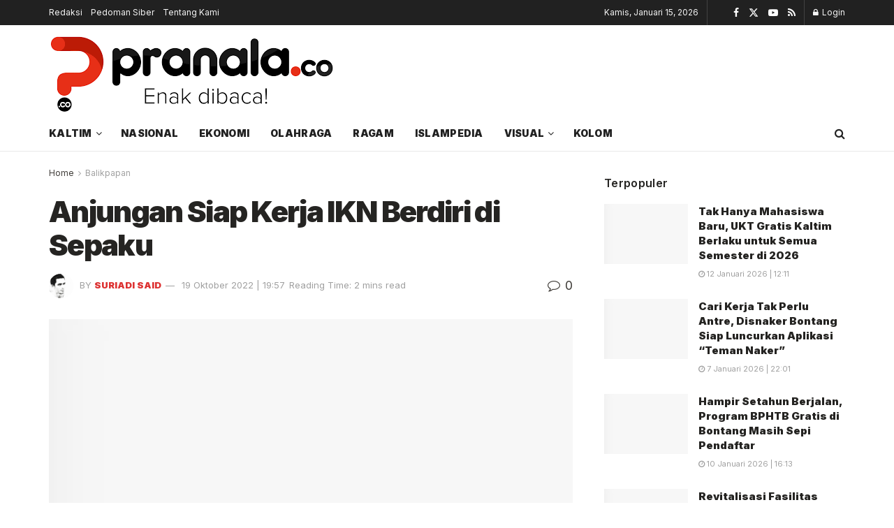

--- FILE ---
content_type: text/html; charset=UTF-8
request_url: https://pranala.co/anjungan-siap-kerja-ikn-berdiri-di-sepaku/
body_size: 24613
content:
<!doctype html>
<!--[if lt IE 7]><html class="no-js lt-ie9 lt-ie8 lt-ie7" lang="id" prefix="og: https://ogp.me/ns#"> <![endif]-->
<!--[if IE 7]><html class="no-js lt-ie9 lt-ie8" lang="id" prefix="og: https://ogp.me/ns#"> <![endif]-->
<!--[if IE 8]><html class="no-js lt-ie9" lang="id" prefix="og: https://ogp.me/ns#"> <![endif]-->
<!--[if IE 9]><html class="no-js lt-ie10" lang="id" prefix="og: https://ogp.me/ns#"> <![endif]-->
<!--[if gt IE 8]><!--><html class="no-js" lang="id" prefix="og: https://ogp.me/ns#"> <!--<![endif]--><head><link rel="preconnect" href="https://fonts.gstatic.com/" crossorigin /><meta http-equiv="Content-Type" content="text/html; charset=UTF-8" /><meta name='viewport' content='width=device-width, initial-scale=1, user-scalable=yes' /><link rel="profile" href="https://gmpg.org/xfn/11" /><link rel="pingback" href="https://pranala.co/xmlrpc.php" /><meta property="og:type" content="article"><meta property="og:title" content="Anjungan Siap Kerja IKN Berdiri di Sepaku"><meta property="og:site_name" content="Pranala.co"><meta property="og:description" content="pranala.co - Pemerintah sangat serius dengan rencana pemindahan ibu kota negara ke Kaltim. Untuk mendukung pembangunan fisik Ibu Kota Nusantara"><meta property="og:url" content="https://pranala.co/anjungan-siap-kerja-ikn-berdiri-di-sepaku/"><meta property="og:locale" content="id_ID"><meta property="og:image" content="https://pranala.co/wp-content/uploads/2022/10/Anjungan-Siap-Kerja-IKN-Berdiri-di-Sepaku.jpg"><meta property="og:image:height" content="386"><meta property="og:image:width" content="600"><meta property="article:published_time" content="2022-10-16T07:52:25+08:00"><meta property="article:modified_time" content="2022-10-19T19:57:53+08:00"><meta property="article:author" content="https://www.facebook.com/share/1Bdm25Lh6p/https://www.facebook.com/share/1Bdm25Lh6p/"><meta property="article:section" content="Balikpapan"><meta property="article:tag" content="Diskominfo Kaltim"><meta property="article:tag" content="IKN Nusantara"><meta name="twitter:card" content="summary_large_image"><meta name="twitter:title" content="Anjungan Siap Kerja IKN Berdiri di Sepaku"><meta name="twitter:description" content="pranala.co - Pemerintah sangat serius dengan rencana pemindahan ibu kota negara ke Kaltim. Untuk mendukung pembangunan fisik Ibu Kota Nusantara"><meta name="twitter:url" content="https://pranala.co/anjungan-siap-kerja-ikn-berdiri-di-sepaku/"><meta name="twitter:site" content="http://pranala.co"><meta name="twitter:image" content="https://pranala.co/wp-content/uploads/2022/10/Anjungan-Siap-Kerja-IKN-Berdiri-di-Sepaku.jpg"><meta name="twitter:image:width" content="600"><meta name="twitter:image:height" content="386">
 <script type="text/javascript" id="google_gtagjs-js-consent-mode-data-layer" src="[data-uri]" defer></script> <title>Anjungan Siap Kerja IKN Berdiri di Sepaku - Pranala.co</title><meta name="description" content="Salah satunya melalui penyediaan Anjungan Siap Kerja yang disediakan oleh Kementerian Ketenagakerjaan RI. Anjungan tersebut disiapkan berjarak sekitar 50"/><meta name="robots" content="follow, index, max-snippet:-1, max-video-preview:-1, max-image-preview:large"/><link rel="canonical" href="https://pranala.co/anjungan-siap-kerja-ikn-berdiri-di-sepaku/" /><meta property="og:locale" content="id_ID" /><meta property="og:type" content="article" /><meta property="og:title" content="Anjungan Siap Kerja IKN Berdiri di Sepaku - Pranala.co" /><meta property="og:description" content="Salah satunya melalui penyediaan Anjungan Siap Kerja yang disediakan oleh Kementerian Ketenagakerjaan RI. Anjungan tersebut disiapkan berjarak sekitar 50" /><meta property="og:url" content="https://pranala.co/anjungan-siap-kerja-ikn-berdiri-di-sepaku/" /><meta property="og:site_name" content="Pranala.co" /><meta property="article:author" content="https://www.facebook.com/share/1Bdm25Lh6p/https://www.facebook.com/share/1Bdm25Lh6p/" /><meta property="article:tag" content="Diskominfo Kaltim" /><meta property="article:tag" content="IKN Nusantara" /><meta property="article:section" content="Balikpapan" /><meta property="og:updated_time" content="2022-10-19T19:57:53+08:00" /><meta property="og:image" content="https://pranala.co/wp-content/uploads/2022/10/Anjungan-Siap-Kerja-IKN-Berdiri-di-Sepaku.jpg" /><meta property="og:image:secure_url" content="https://pranala.co/wp-content/uploads/2022/10/Anjungan-Siap-Kerja-IKN-Berdiri-di-Sepaku.jpg" /><meta property="og:image:width" content="600" /><meta property="og:image:height" content="386" /><meta property="og:image:alt" content="Anjungan Siap Kerja IKN Berdiri di Sepaku" /><meta property="og:image:type" content="image/jpeg" /><meta property="article:published_time" content="2022-10-16T07:52:25+08:00" /><meta property="article:modified_time" content="2022-10-19T19:57:53+08:00" /><meta name="twitter:card" content="summary_large_image" /><meta name="twitter:title" content="Anjungan Siap Kerja IKN Berdiri di Sepaku - Pranala.co" /><meta name="twitter:description" content="Salah satunya melalui penyediaan Anjungan Siap Kerja yang disediakan oleh Kementerian Ketenagakerjaan RI. Anjungan tersebut disiapkan berjarak sekitar 50" /><meta name="twitter:image" content="https://pranala.co/wp-content/uploads/2022/10/Anjungan-Siap-Kerja-IKN-Berdiri-di-Sepaku.jpg" /><meta name="twitter:label1" content="Ditulis oleh" /><meta name="twitter:data1" content="Suriadi Said" /><meta name="twitter:label2" content="Waktunya membaca" /><meta name="twitter:data2" content="1 menit" /> <script type="application/ld+json" class="rank-math-schema">{"@context":"https://schema.org","@graph":[{"@type":["Organization","Person"],"@id":"https://pranala.co/#person","name":"Pranala.co","url":"https://pranala.co","logo":{"@type":"ImageObject","@id":"https://pranala.co/#logo","url":"https://pranala.co/wp-content/uploads/2020/03/9041-scaled.png","contentUrl":"https://pranala.co/wp-content/uploads/2020/03/9041-scaled.png","caption":"Pranala.co","inLanguage":"id","width":"2560","height":"760"},"image":{"@id":"https://pranala.co/#logo"}},{"@type":"WebSite","@id":"https://pranala.co/#website","url":"https://pranala.co","name":"Pranala.co","publisher":{"@id":"https://pranala.co/#person"},"inLanguage":"id"},{"@type":"ImageObject","@id":"https://pranala.co/wp-content/uploads/2022/10/Anjungan-Siap-Kerja-IKN-Berdiri-di-Sepaku.jpg","url":"https://pranala.co/wp-content/uploads/2022/10/Anjungan-Siap-Kerja-IKN-Berdiri-di-Sepaku.jpg","width":"600","height":"386","caption":"Anjungan Siap Kerja IKN Berdiri di Sepaku","inLanguage":"id"},{"@type":"WebPage","@id":"https://pranala.co/anjungan-siap-kerja-ikn-berdiri-di-sepaku/#webpage","url":"https://pranala.co/anjungan-siap-kerja-ikn-berdiri-di-sepaku/","name":"Anjungan Siap Kerja IKN Berdiri di Sepaku - Pranala.co","datePublished":"2022-10-16T07:52:25+08:00","dateModified":"2022-10-19T19:57:53+08:00","isPartOf":{"@id":"https://pranala.co/#website"},"primaryImageOfPage":{"@id":"https://pranala.co/wp-content/uploads/2022/10/Anjungan-Siap-Kerja-IKN-Berdiri-di-Sepaku.jpg"},"inLanguage":"id"},{"@type":"Person","@id":"https://pranala.co/author/admin/","name":"Suriadi Said","url":"https://pranala.co/author/admin/","image":{"@type":"ImageObject","@id":"https://pranala.co/wp-content/litespeed/avatar/bbea5af4de1313228aa31332b1b46302.jpg?ver=1767851747","url":"https://pranala.co/wp-content/litespeed/avatar/bbea5af4de1313228aa31332b1b46302.jpg?ver=1767851747","caption":"Suriadi Said","inLanguage":"id"},"sameAs":["http://pranala.co","https://www.facebook.com/share/1Bdm25Lh6p/https://www.facebook.com/share/1Bdm25Lh6p/"]},{"@type":"BlogPosting","headline":"Anjungan Siap Kerja IKN Berdiri di Sepaku - Pranala.co","keywords":"anjungan siap kerja","datePublished":"2022-10-16T07:52:25+08:00","dateModified":"2022-10-19T19:57:53+08:00","articleSection":"Balikpapan","author":{"@id":"https://pranala.co/author/admin/","name":"Suriadi Said"},"publisher":{"@id":"https://pranala.co/#person"},"description":"Salah satunya melalui penyediaan Anjungan Siap Kerja yang disediakan oleh Kementerian Ketenagakerjaan RI. Anjungan tersebut disiapkan berjarak sekitar 50","name":"Anjungan Siap Kerja IKN Berdiri di Sepaku - Pranala.co","@id":"https://pranala.co/anjungan-siap-kerja-ikn-berdiri-di-sepaku/#richSnippet","isPartOf":{"@id":"https://pranala.co/anjungan-siap-kerja-ikn-berdiri-di-sepaku/#webpage"},"image":{"@id":"https://pranala.co/wp-content/uploads/2022/10/Anjungan-Siap-Kerja-IKN-Berdiri-di-Sepaku.jpg"},"inLanguage":"id","mainEntityOfPage":{"@id":"https://pranala.co/anjungan-siap-kerja-ikn-berdiri-di-sepaku/#webpage"}}]}</script> <link rel='dns-prefetch' href='//www.googletagmanager.com' /><link rel='dns-prefetch' href='//stats.wp.com' /><link rel='dns-prefetch' href='//fonts.googleapis.com' /><link rel='preconnect' href='https://fonts.gstatic.com' /><link rel="alternate" type="application/rss+xml" title="Pranala.co &raquo; Feed" href="https://pranala.co/feed/" /><link rel="alternate" type="application/rss+xml" title="Pranala.co &raquo; Umpan Komentar" href="https://pranala.co/comments/feed/" /><link rel="alternate" type="application/rss+xml" title="Pranala.co &raquo; Anjungan Siap Kerja IKN Berdiri di Sepaku Umpan Komentar" href="https://pranala.co/anjungan-siap-kerja-ikn-berdiri-di-sepaku/feed/" /><link rel="alternate" title="oEmbed (JSON)" type="application/json+oembed" href="https://pranala.co/wp-json/oembed/1.0/embed?url=https%3A%2F%2Fpranala.co%2Fanjungan-siap-kerja-ikn-berdiri-di-sepaku%2F" /><link rel="alternate" title="oEmbed (XML)" type="text/xml+oembed" href="https://pranala.co/wp-json/oembed/1.0/embed?url=https%3A%2F%2Fpranala.co%2Fanjungan-siap-kerja-ikn-berdiri-di-sepaku%2F&#038;format=xml" />
 <script src="[data-uri]" defer></script><script data-optimized="1" src="https://pranala.co/wp-content/plugins/litespeed-cache/assets/js/webfontloader.min.js" defer></script><link data-optimized="2" rel="stylesheet" href="https://pranala.co/wp-content/litespeed/css/b0e0f7af40ddeedf4573b12ba6538db7.css?ver=61b49" /> <script type="text/javascript" src="https://pranala.co/wp-includes/js/jquery/jquery.min.js?ver=3.7.1" id="jquery-core-js"></script> 
 <script type="text/javascript" src="https://pranala.co/wp-content/litespeed/localres/aHR0cHM6Ly93d3cuZ29vZ2xldGFnbWFuYWdlci5jb20vZ3RhZy9qcw==?id=G-8QX59GPP47" id="google_gtagjs-js" defer data-deferred="1"></script> <script type="text/javascript" id="google_gtagjs-js-after" src="[data-uri]" defer></script> <link rel="https://api.w.org/" href="https://pranala.co/wp-json/" /><link rel="alternate" title="JSON" type="application/json" href="https://pranala.co/wp-json/wp/v2/posts/28877" /><link rel="EditURI" type="application/rsd+xml" title="RSD" href="https://pranala.co/xmlrpc.php?rsd" /><meta name="generator" content="WordPress 6.9" /><link rel='shortlink' href='https://wp.me/pbPOWn-7vL' /><meta name="generator" content="Site Kit by Google 1.170.0" /><meta name="google-adsense-platform-account" content="ca-host-pub-2644536267352236"><meta name="google-adsense-platform-domain" content="sitekit.withgoogle.com"><meta name="generator" content="Elementor 3.34.1; features: additional_custom_breakpoints; settings: css_print_method-external, google_font-enabled, font_display-auto">
 <script type="text/javascript" src="[data-uri]" defer></script>  <script  async src="https://pranala.co/wp-content/litespeed/localres/aHR0cHM6Ly9wYWdlYWQyLmdvb2dsZXN5bmRpY2F0aW9uLmNvbS9wYWdlYWQvanMvadsbygoogle.js?client=ca-pub-4786763500347439" crossorigin="anonymous"></script><script type='application/ld+json'>{"@context":"http:\/\/schema.org","@type":"Organization","@id":"https:\/\/pranala.co\/#organization","url":"https:\/\/pranala.co\/","name":"","logo":{"@type":"ImageObject","url":""},"sameAs":["https:\/\/www.facebook.com\/jegtheme\/","https:\/\/twitter.com\/jegtheme","#","#"]}</script> <script type='application/ld+json'>{"@context":"http:\/\/schema.org","@type":"WebSite","@id":"https:\/\/pranala.co\/#website","url":"https:\/\/pranala.co\/","name":"","potentialAction":{"@type":"SearchAction","target":"https:\/\/pranala.co\/?s={search_term_string}","query-input":"required name=search_term_string"}}</script> <link rel="icon" href="https://pranala.co/wp-content/uploads/2026/01/cropped-Favicon-Pranala-32x32.png" sizes="32x32" /><link rel="icon" href="https://pranala.co/wp-content/uploads/2026/01/cropped-Favicon-Pranala-192x192.png" sizes="192x192" /><link rel="apple-touch-icon" href="https://pranala.co/wp-content/uploads/2026/01/cropped-Favicon-Pranala-180x180.png" /><meta name="msapplication-TileImage" content="https://pranala.co/wp-content/uploads/2026/01/cropped-Favicon-Pranala-270x270.png" /></head><body class="wp-singular post-template-default single single-post postid-28877 single-format-standard wp-custom-logo wp-embed-responsive wp-theme-jnews jeg_toggle_light jeg_single_tpl_1 jnews jsc_normal elementor-default elementor-kit-322"><div class="jeg_ad jeg_ad_top jnews_header_top_ads"><div class='ads-wrapper  '></div></div><div class="jeg_viewport"><div class="jeg_header_wrapper"><div class="jeg_header_instagram_wrapper"></div><div class="jeg_header normal"><div class="jeg_topbar jeg_container jeg_navbar_wrapper dark"><div class="container"><div class="jeg_nav_row"><div class="jeg_nav_col jeg_nav_left  jeg_nav_grow"><div class="item_wrap jeg_nav_alignleft"><div class="jeg_nav_item"><ul class="jeg_menu jeg_top_menu"><li id="menu-item-18133" class="menu-item menu-item-type-post_type menu-item-object-page menu-item-18133"><a href="https://pranala.co/redaksi/">Redaksi</a></li><li id="menu-item-18157" class="menu-item menu-item-type-post_type menu-item-object-page menu-item-18157"><a href="https://pranala.co/pedoman-siber/">Pedoman Siber</a></li><li id="menu-item-18158" class="menu-item menu-item-type-post_type menu-item-object-page menu-item-18158"><a href="https://pranala.co/tentang-kami/">Tentang Kami</a></li></ul></div></div></div><div class="jeg_nav_col jeg_nav_center  jeg_nav_normal"><div class="item_wrap jeg_nav_aligncenter"></div></div><div class="jeg_nav_col jeg_nav_right  jeg_nav_normal"><div class="item_wrap jeg_nav_alignright"><div class="jeg_nav_item jeg_top_date">
Kamis, Januari 15, 2026</div><div class="jeg_nav_item jnews_header_topbar_weather"></div><div
class="jeg_nav_item socials_widget jeg_social_icon_block nobg">
<a href="https://www.facebook.com/jegtheme/" target='_blank' rel='external noopener nofollow'  aria-label="Find us on Facebook" class="jeg_facebook"><i class="fa fa-facebook"></i> </a><a href="https://twitter.com/jegtheme" target='_blank' rel='external noopener nofollow'  aria-label="Find us on Twitter" class="jeg_twitter"><i class="fa fa-twitter"><span class="jeg-icon icon-twitter"><svg xmlns="http://www.w3.org/2000/svg" height="1em" viewBox="0 0 512 512"><path d="M389.2 48h70.6L305.6 224.2 487 464H345L233.7 318.6 106.5 464H35.8L200.7 275.5 26.8 48H172.4L272.9 180.9 389.2 48zM364.4 421.8h39.1L151.1 88h-42L364.4 421.8z"/></svg></span></i> </a><a href="#" target='_blank' rel='external noopener nofollow'  aria-label="Find us on Youtube" class="jeg_youtube"><i class="fa fa-youtube-play"></i> </a><a href="#" target='_blank' rel='external noopener nofollow'  aria-label="Find us on RSS" class="jeg_rss"><i class="fa fa-rss"></i> </a></div><div class="jeg_nav_item jeg_nav_account"><ul class="jeg_accountlink jeg_menu"><li><a href="#jeg_loginform" aria-label="Login popup button" class="jeg_popuplink"><i class="fa fa-lock"></i> Login</a></li></ul></div></div></div></div></div></div><div class="jeg_midbar jeg_container jeg_navbar_wrapper normal"><div class="container"><div class="jeg_nav_row"><div class="jeg_nav_col jeg_nav_left jeg_nav_normal"><div class="item_wrap jeg_nav_alignleft"><div class="jeg_nav_item jeg_logo jeg_desktop_logo"><div class="site-title">
<a href="https://pranala.co/" aria-label="Visit Homepage" style="padding: 0 0 0 0;">
<img data-lazyloaded="1" src="[data-uri]" class='jeg_logo_img' data-src="https://pranala.co/wp-content/uploads/2026/01/download.png" data-srcset="https://pranala.co/wp-content/uploads/2026/01/download.png 1x, https://pranala.co/wp-content/uploads/2026/01/download.png 2x" alt="Pranala.co"data-light-src="https://pranala.co/wp-content/uploads/2026/01/download.png" data-light-srcset="https://pranala.co/wp-content/uploads/2026/01/download.png 1x, https://pranala.co/wp-content/uploads/2026/01/download.png 2x" data-dark-src="https://pranala.co/wp-content/uploads/2026/01/pranala-white.png" data-dark-srcset="https://pranala.co/wp-content/uploads/2026/01/pranala-white.png 1x, https://pranala.co/wp-content/uploads/2026/01/pranala-white.png 2x"width="412" height="122">			</a></div></div></div></div><div class="jeg_nav_col jeg_nav_center jeg_nav_normal"><div class="item_wrap jeg_nav_aligncenter"></div></div><div class="jeg_nav_col jeg_nav_right jeg_nav_grow"><div class="item_wrap jeg_nav_alignright"><div class="jeg_nav_item jeg_ad jeg_ad_top jnews_header_ads"><div class='ads-wrapper  '><a href='#' aria-label="Visit advertisement link" rel="noopener" class='adlink ads_image '>
<img fetchpriority="high" width="2275" height="281" src='https://pranala.co/wp-content/themes/jnews/assets/img/jeg-empty.png' class='lazyload' data-src='https://pranala.co/wp-content/uploads/2022/08/iklan-pranala-1.png' alt='Advertisement' data-pin-no-hover="true">
</a></div></div></div></div></div></div></div><div class="jeg_bottombar jeg_navbar jeg_container jeg_navbar_wrapper  jeg_navbar_normal"><div class="container"><div class="jeg_nav_row"><div class="jeg_nav_col jeg_nav_left jeg_nav_grow"><div class="item_wrap jeg_nav_alignleft"><div class="jeg_nav_item jeg_main_menu_wrapper"><div class="jeg_mainmenu_wrap"><ul class="jeg_menu jeg_main_menu jeg_menu_style_1" data-animation="slide"><li id="menu-item-21482" class="menu-item menu-item-type-taxonomy menu-item-object-category menu-item-has-children menu-item-21482 bgnav" data-item-row="default" ><a href="https://pranala.co/kaltim/">Kaltim</a><ul class="sub-menu"><li id="menu-item-21483" class="menu-item menu-item-type-taxonomy menu-item-object-category menu-item-21483 bgnav" data-item-row="default" ><a href="https://pranala.co/bontang/">Bontang</a></li><li id="menu-item-21484" class="menu-item menu-item-type-taxonomy menu-item-object-category menu-item-21484 bgnav" data-item-row="default" ><a href="https://pranala.co/samarinda/">Samarinda</a></li><li id="menu-item-21485" class="menu-item menu-item-type-taxonomy menu-item-object-category current-post-ancestor current-menu-parent current-post-parent menu-item-21485 bgnav" data-item-row="default" ><a href="https://pranala.co/balikpapan/">Balikpapan</a></li></ul></li><li id="menu-item-67637" class="menu-item menu-item-type-taxonomy menu-item-object-category menu-item-67637 bgnav" data-item-row="default" ><a href="https://pranala.co/nasional/">Nasional</a></li><li id="menu-item-22831" class="menu-item menu-item-type-taxonomy menu-item-object-category menu-item-22831 bgnav" data-item-row="default" ><a href="https://pranala.co/ekonomi/">Ekonomi</a></li><li id="menu-item-22835" class="menu-item menu-item-type-taxonomy menu-item-object-category menu-item-22835 bgnav" data-item-row="default" ><a href="https://pranala.co/olahraga/">Olahraga</a></li><li id="menu-item-22833" class="menu-item menu-item-type-taxonomy menu-item-object-category menu-item-22833 bgnav" data-item-row="default" ><a href="https://pranala.co/ragam/">Ragam</a></li><li id="menu-item-21487" class="menu-item menu-item-type-taxonomy menu-item-object-category menu-item-21487 bgnav" data-item-row="default" ><a href="https://pranala.co/islampedia/">Islampedia</a></li><li id="menu-item-22830" class="menu-item menu-item-type-custom menu-item-object-custom menu-item-has-children menu-item-22830 bgnav" data-item-row="default" ><a href="#">Visual</a><ul class="sub-menu"><li id="menu-item-21488" class="menu-item menu-item-type-taxonomy menu-item-object-category menu-item-21488 bgnav" data-item-row="default" ><a href="https://pranala.co/infografis/">Infografis</a></li><li id="menu-item-21489" class="menu-item menu-item-type-taxonomy menu-item-object-category menu-item-21489 bgnav" data-item-row="default" ><a href="https://pranala.co/video/">Video</a></li></ul></li><li id="menu-item-21490" class="menu-item menu-item-type-taxonomy menu-item-object-category menu-item-21490 bgnav" data-item-row="default" ><a href="https://pranala.co/kolom/">Kolom</a></li></ul></div></div></div></div><div class="jeg_nav_col jeg_nav_center jeg_nav_normal"><div class="item_wrap jeg_nav_aligncenter"></div></div><div class="jeg_nav_col jeg_nav_right jeg_nav_normal"><div class="item_wrap jeg_nav_alignright"><div class="jeg_nav_item jeg_search_wrapper search_icon jeg_search_popup_expand">
<a href="#" class="jeg_search_toggle" aria-label="Search Button"><i class="fa fa-search"></i></a><form action="https://pranala.co/" method="get" class="jeg_search_form" target="_top">
<input name="s" class="jeg_search_input" placeholder="Search..." type="text" value="" autocomplete="off">
<button aria-label="Search Button" type="submit" class="jeg_search_button btn"><i class="fa fa-search"></i></button></form><div class="jeg_search_result jeg_search_hide with_result"><div class="search-result-wrapper"></div><div class="search-link search-noresult">
No Result</div><div class="search-link search-all-button">
<i class="fa fa-search"></i> View All Result</div></div></div></div></div></div></div></div></div></div><div class="jeg_header_sticky"><div class="sticky_blankspace"></div><div class="jeg_header normal"><div class="jeg_container"><div data-mode="scroll" class="jeg_stickybar jeg_navbar jeg_navbar_wrapper jeg_navbar_normal jeg_navbar_normal"><div class="container"><div class="jeg_nav_row"><div class="jeg_nav_col jeg_nav_left jeg_nav_grow"><div class="item_wrap jeg_nav_alignleft"><div class="jeg_nav_item jeg_main_menu_wrapper"><div class="jeg_mainmenu_wrap"><ul class="jeg_menu jeg_main_menu jeg_menu_style_1" data-animation="slide"><li id="menu-item-21482" class="menu-item menu-item-type-taxonomy menu-item-object-category menu-item-has-children menu-item-21482 bgnav" data-item-row="default" ><a href="https://pranala.co/kaltim/">Kaltim</a><ul class="sub-menu"><li id="menu-item-21483" class="menu-item menu-item-type-taxonomy menu-item-object-category menu-item-21483 bgnav" data-item-row="default" ><a href="https://pranala.co/bontang/">Bontang</a></li><li id="menu-item-21484" class="menu-item menu-item-type-taxonomy menu-item-object-category menu-item-21484 bgnav" data-item-row="default" ><a href="https://pranala.co/samarinda/">Samarinda</a></li><li id="menu-item-21485" class="menu-item menu-item-type-taxonomy menu-item-object-category current-post-ancestor current-menu-parent current-post-parent menu-item-21485 bgnav" data-item-row="default" ><a href="https://pranala.co/balikpapan/">Balikpapan</a></li></ul></li><li id="menu-item-67637" class="menu-item menu-item-type-taxonomy menu-item-object-category menu-item-67637 bgnav" data-item-row="default" ><a href="https://pranala.co/nasional/">Nasional</a></li><li id="menu-item-22831" class="menu-item menu-item-type-taxonomy menu-item-object-category menu-item-22831 bgnav" data-item-row="default" ><a href="https://pranala.co/ekonomi/">Ekonomi</a></li><li id="menu-item-22835" class="menu-item menu-item-type-taxonomy menu-item-object-category menu-item-22835 bgnav" data-item-row="default" ><a href="https://pranala.co/olahraga/">Olahraga</a></li><li id="menu-item-22833" class="menu-item menu-item-type-taxonomy menu-item-object-category menu-item-22833 bgnav" data-item-row="default" ><a href="https://pranala.co/ragam/">Ragam</a></li><li id="menu-item-21487" class="menu-item menu-item-type-taxonomy menu-item-object-category menu-item-21487 bgnav" data-item-row="default" ><a href="https://pranala.co/islampedia/">Islampedia</a></li><li id="menu-item-22830" class="menu-item menu-item-type-custom menu-item-object-custom menu-item-has-children menu-item-22830 bgnav" data-item-row="default" ><a href="#">Visual</a><ul class="sub-menu"><li id="menu-item-21488" class="menu-item menu-item-type-taxonomy menu-item-object-category menu-item-21488 bgnav" data-item-row="default" ><a href="https://pranala.co/infografis/">Infografis</a></li><li id="menu-item-21489" class="menu-item menu-item-type-taxonomy menu-item-object-category menu-item-21489 bgnav" data-item-row="default" ><a href="https://pranala.co/video/">Video</a></li></ul></li><li id="menu-item-21490" class="menu-item menu-item-type-taxonomy menu-item-object-category menu-item-21490 bgnav" data-item-row="default" ><a href="https://pranala.co/kolom/">Kolom</a></li></ul></div></div></div></div><div class="jeg_nav_col jeg_nav_center jeg_nav_normal"><div class="item_wrap jeg_nav_aligncenter"></div></div><div class="jeg_nav_col jeg_nav_right jeg_nav_normal"><div class="item_wrap jeg_nav_alignright"><div class="jeg_nav_item jeg_search_wrapper search_icon jeg_search_popup_expand">
<a href="#" class="jeg_search_toggle" aria-label="Search Button"><i class="fa fa-search"></i></a><form action="https://pranala.co/" method="get" class="jeg_search_form" target="_top">
<input name="s" class="jeg_search_input" placeholder="Search..." type="text" value="" autocomplete="off">
<button aria-label="Search Button" type="submit" class="jeg_search_button btn"><i class="fa fa-search"></i></button></form><div class="jeg_search_result jeg_search_hide with_result"><div class="search-result-wrapper"></div><div class="search-link search-noresult">
No Result</div><div class="search-link search-all-button">
<i class="fa fa-search"></i> View All Result</div></div></div></div></div></div></div></div></div></div></div><div class="jeg_navbar_mobile_wrapper"><div class="jeg_navbar_mobile" data-mode="scroll"><div class="jeg_mobile_bottombar jeg_mobile_midbar jeg_container normal"><div class="container"><div class="jeg_nav_row"><div class="jeg_nav_col jeg_nav_left jeg_nav_normal"><div class="item_wrap jeg_nav_alignleft"><div class="jeg_nav_item">
<a href="#" aria-label="Show Menu" class="toggle_btn jeg_mobile_toggle"><i class="fa fa-bars"></i></a></div></div></div><div class="jeg_nav_col jeg_nav_center jeg_nav_grow"><div class="item_wrap jeg_nav_aligncenter"><div class="jeg_nav_item jeg_mobile_logo"><div class="site-title">
<a href="https://pranala.co/" aria-label="Visit Homepage">
<img data-lazyloaded="1" src="[data-uri]" class='jeg_logo_img' data-src="https://pranala.co/wp-content/uploads/2026/01/download.png" data-srcset="https://pranala.co/wp-content/uploads/2026/01/download.png 1x, https://pranala.co/wp-content/uploads/2026/01/download.png 2x" alt="Pranala.co"data-light-src="https://pranala.co/wp-content/uploads/2026/01/download.png" data-light-srcset="https://pranala.co/wp-content/uploads/2026/01/download.png 1x, https://pranala.co/wp-content/uploads/2026/01/download.png 2x" data-dark-src="https://pranala.co/wp-content/uploads/2026/01/pranala-white.png" data-dark-srcset="https://pranala.co/wp-content/uploads/2026/01/pranala-white.png 1x, https://pranala.co/wp-content/uploads/2026/01/pranala-white.png 2x"width="412" height="122">			</a></div></div></div></div><div class="jeg_nav_col jeg_nav_right jeg_nav_normal"><div class="item_wrap jeg_nav_alignright"><div class="jeg_nav_item jeg_search_wrapper jeg_search_popup_expand">
<a href="#" aria-label="Search Button" class="jeg_search_toggle"><i class="fa fa-search"></i></a><form action="https://pranala.co/" method="get" class="jeg_search_form" target="_top">
<input name="s" class="jeg_search_input" placeholder="Search..." type="text" value="" autocomplete="off">
<button aria-label="Search Button" type="submit" class="jeg_search_button btn"><i class="fa fa-search"></i></button></form><div class="jeg_search_result jeg_search_hide with_result"><div class="search-result-wrapper"></div><div class="search-link search-noresult">
No Result</div><div class="search-link search-all-button">
<i class="fa fa-search"></i> View All Result</div></div></div></div></div></div></div></div></div><div class="sticky_blankspace" style="height: 60px;"></div></div><div class="jeg_ad jeg_ad_top jnews_header_bottom_ads"><div class='ads-wrapper  '></div></div><div class="post-wrapper"><div class="post-wrap" ><div class="jeg_main "><div class="jeg_container"><div class="jeg_content jeg_singlepage"><div class="container"><div class="jeg_ad jeg_article jnews_article_top_ads"><div class='ads-wrapper  '></div></div><div class="row"><div class="jeg_main_content col-md-8"><div class="jeg_inner_content"><div class="jeg_breadcrumbs jeg_breadcrumb_container"><div id="breadcrumbs"><span class="">
<a href="https://pranala.co">Home</a>
</span><i class="fa fa-angle-right"></i><span class="breadcrumb_last_link">
<a href="https://pranala.co/balikpapan/">Balikpapan</a>
</span></div></div><div class="entry-header"><h1 class="jeg_post_title">Anjungan Siap Kerja IKN Berdiri di Sepaku</h1><div class="jeg_meta_container"><div class="jeg_post_meta jeg_post_meta_1"><div class="meta_left"><div class="jeg_meta_author">
<img data-lazyloaded="1" src="[data-uri]" alt='Suriadi Said' data-src='https://pranala.co/wp-content/litespeed/avatar/2319e9b80d7f0187e88f3d967111d5dc.jpg?ver=1767851763' data-srcset='https://pranala.co/wp-content/litespeed/avatar/de192cc980e488ad3f1138a3f3afcd2d.jpg?ver=1767851763 2x' class='avatar avatar-80 photo' height='80' width='80' decoding='async'/>					<span class="meta_text">by</span>
<a href="https://pranala.co/author/admin/">Suriadi Said</a></div><div class="jeg_meta_date">
<a href="https://pranala.co/anjungan-siap-kerja-ikn-berdiri-di-sepaku/">19 Oktober 2022 | 19:57</a></div><div class="jeg_meta_reading_time">
<span>
Reading Time: 2 mins read
</span></div></div><div class="meta_right"><div class="jeg_meta_comment"><a href="https://pranala.co/anjungan-siap-kerja-ikn-berdiri-di-sepaku/#respond"><i
class="fa fa-comment-o"></i> 0</a></div></div></div></div></div><div  class="jeg_featured featured_image "><a href="https://pranala.co/wp-content/uploads/2022/10/Anjungan-Siap-Kerja-IKN-Berdiri-di-Sepaku.jpg"><div class="thumbnail-container animate-lazy" style="padding-bottom:64.333%"><img width="600" height="386" src="https://pranala.co/wp-content/themes/jnews/assets/img/jeg-empty.png" class="attachment-jnews-featured-750 size-jnews-featured-750 lazyload wp-post-image" alt="Anjungan Siap Kerja IKN Berdiri di Sepaku" decoding="async" data-src="https://pranala.co/wp-content/uploads/2022/10/Anjungan-Siap-Kerja-IKN-Berdiri-di-Sepaku.jpg" data-srcset="" data-sizes="auto" data-expand="700" /></div></a></div><div class="jeg_share_top_container"><div class="jeg_share_button clearfix"><div class="jeg_share_stats"></div><div class="jeg_sharelist">
<a href="https://www.facebook.com/sharer.php?u=https%3A%2F%2Fpranala.co%2Fanjungan-siap-kerja-ikn-berdiri-di-sepaku%2F" rel='nofollow' aria-label='Share on Facebook' class="jeg_btn-facebook expanded"><i class="fa fa-facebook-official"></i><span>Bagikan di Facebook</span></a><a href="https://twitter.com/intent/tweet?text=Anjungan%20Siap%20Kerja%20IKN%20Berdiri%20di%20Sepaku%20via%20%40https%3A%2F%2Fx.com%2Fpranaladotco&url=https%3A%2F%2Fpranala.co%2Fanjungan-siap-kerja-ikn-berdiri-di-sepaku%2F" rel='nofollow' aria-label='Share on Twitter' class="jeg_btn-twitter expanded"><i class="fa fa-twitter"><svg xmlns="http://www.w3.org/2000/svg" height="1em" viewBox="0 0 512 512"><path d="M389.2 48h70.6L305.6 224.2 487 464H345L233.7 318.6 106.5 464H35.8L200.7 275.5 26.8 48H172.4L272.9 180.9 389.2 48zM364.4 421.8h39.1L151.1 88h-42L364.4 421.8z"/></svg></i><span>Bagikan di Twitter</span></a><a href="//api.whatsapp.com/send?text=Anjungan%20Siap%20Kerja%20IKN%20Berdiri%20di%20Sepaku%0Ahttps%3A%2F%2Fpranala.co%2Fanjungan-siap-kerja-ikn-berdiri-di-sepaku%2F" rel='nofollow' aria-label='Share on Whatsapp' data-action="share/whatsapp/share"  class="jeg_btn-whatsapp "><i class="fa fa-whatsapp"></i></a><div class="share-secondary">
<a href="https://telegram.me/share/url?url=https%3A%2F%2Fpranala.co%2Fanjungan-siap-kerja-ikn-berdiri-di-sepaku%2F&text=Anjungan%20Siap%20Kerja%20IKN%20Berdiri%20di%20Sepaku" rel='nofollow' aria-label='Share on Telegram' class="jeg_btn-telegram "><i class="fa fa-telegram"></i></a><a href="https://social-plugins.line.me/lineit/share?url=https%3A%2F%2Fpranala.co%2Fanjungan-siap-kerja-ikn-berdiri-di-sepaku%2F&text=Anjungan%20Siap%20Kerja%20IKN%20Berdiri%20di%20Sepaku" rel='nofollow' aria-label='Share on Line' class="jeg_btn-line "><i class="fa fa-line"><svg xmlns="http://www.w3.org/2000/svg" height="1em" viewBox="0 0 512 512"><path d="M311 196.8v81.3c0 2.1-1.6 3.7-3.7 3.7h-13c-1.3 0-2.4-.7-3-1.5l-37.3-50.3v48.2c0 2.1-1.6 3.7-3.7 3.7h-13c-2.1 0-3.7-1.6-3.7-3.7V196.9c0-2.1 1.6-3.7 3.7-3.7h12.9c1.1 0 2.4 .6 3 1.6l37.3 50.3V196.9c0-2.1 1.6-3.7 3.7-3.7h13c2.1-.1 3.8 1.6 3.8 3.5zm-93.7-3.7h-13c-2.1 0-3.7 1.6-3.7 3.7v81.3c0 2.1 1.6 3.7 3.7 3.7h13c2.1 0 3.7-1.6 3.7-3.7V196.8c0-1.9-1.6-3.7-3.7-3.7zm-31.4 68.1H150.3V196.8c0-2.1-1.6-3.7-3.7-3.7h-13c-2.1 0-3.7 1.6-3.7 3.7v81.3c0 1 .3 1.8 1 2.5c.7 .6 1.5 1 2.5 1h52.2c2.1 0 3.7-1.6 3.7-3.7v-13c0-1.9-1.6-3.7-3.5-3.7zm193.7-68.1H327.3c-1.9 0-3.7 1.6-3.7 3.7v81.3c0 1.9 1.6 3.7 3.7 3.7h52.2c2.1 0 3.7-1.6 3.7-3.7V265c0-2.1-1.6-3.7-3.7-3.7H344V247.7h35.5c2.1 0 3.7-1.6 3.7-3.7V230.9c0-2.1-1.6-3.7-3.7-3.7H344V213.5h35.5c2.1 0 3.7-1.6 3.7-3.7v-13c-.1-1.9-1.7-3.7-3.7-3.7zM512 93.4V419.4c-.1 51.2-42.1 92.7-93.4 92.6H92.6C41.4 511.9-.1 469.8 0 418.6V92.6C.1 41.4 42.2-.1 93.4 0H419.4c51.2 .1 92.7 42.1 92.6 93.4zM441.6 233.5c0-83.4-83.7-151.3-186.4-151.3s-186.4 67.9-186.4 151.3c0 74.7 66.3 137.4 155.9 149.3c21.8 4.7 19.3 12.7 14.4 42.1c-.8 4.7-3.8 18.4 16.1 10.1s107.3-63.2 146.5-108.2c27-29.7 39.9-59.8 39.9-93.1z"/></svg></i></a></div>
<a href="#" class="jeg_btn-toggle" aria-label="Share on another social media platform"><i class="fa fa-share"></i></a></div></div></div><div class="jeg_ad jeg_article jnews_content_top_ads "><div class='ads-wrapper  '></div></div><div class="entry-content no-share"><div class="jeg_share_button share-float jeg_sticky_share clearfix share-monocrhome"><div class="jeg_share_float_container"></div></div><div class="content-inner "><h4><strong>pranala.co</strong> &#8211; Pemerintah sangat serius dengan rencana pemindahan ibu kota negara ke <a href="https://pranala.co/kaltim/">Kaltim</a>. Untuk mendukung pembangunan fisik Ibu Kota Nusantara (IKN), pemerintah melalui berbagai kementerian telah menyelenggarakan berbagai pelatihan untuk warga Sepaku dan sekitarnya.</h4><h4>Bukan hanya memberi pelatihan untuk meningkatkan kompetensi kerja, peserta juga dibekali sertifikasi yang akan menjadi salah satu syarat masuk bekerja dalam pembangunan IKN.</h4><h4>Selain memberi prioritas bagi sumber daya manusia lokal, pemerintah juga akan membuka kesempatan seluas-luasnya kepada para pencari kerja di luar ring 1 IKN untuk ikut bergabung.</h4><p>Salah satunya melalui penyediaan Anjungan Siap Kerja yang disediakan oleh Kementerian Ketenagakerjaan RI. Anjungan tersebut disiapkan berjarak sekitar 50 meter dari Kantor Camat Sepaku, Penajam Paser Utara (PPU).</p><p>&#8220;Jadi nanti perusahaan, instansi atau lembaga yang akan melakukan open recruitment (lowongan kerja) datanya nanti akan masuk ke Anjungan Siap Kerja ini. Petugas di sini akan membantu menghubungkan pencari kerja dan pemberi kerja,&#8221; kata Plt Camat Sepaku Adi Kustaman, belum lama ini.</p><div class='jnews_inline_related_post_wrapper left'><div class='jnews_inline_related_post'><div  class="jeg_postblock_21 jeg_postblock jeg_module_hook jeg_pagination_disable jeg_col_2o3 jnews_module_28877_0_69681d4bb87cd   " data-unique="jnews_module_28877_0_69681d4bb87cd"><div class="jeg_block_heading jeg_block_heading_3 jeg_subcat_right"><h3 class="jeg_block_title"><span><strong>PILIHAN REDAKSI</strong></span></h3></div><div class="jeg_block_container"><div class="jeg_posts jeg_load_more_flag"><article class="jeg_post jeg_pl_sm format-standard"><div class="jeg_thumb">
<a href="https://pranala.co/internet-sudah-masuk-803-desa-125-desa-di-kaltim-masih-gelap-tanpa-listrik/" aria-label="Read article: Internet Sudah Masuk 803 Desa, 125 Desa di Kaltim Masih Gelap Tanpa Listrik"><div class="thumbnail-container animate-lazy  size-715 "><img width="120" height="86" src="https://pranala.co/wp-content/themes/jnews/assets/img/jeg-empty.png" class="attachment-jnews-120x86 size-jnews-120x86 lazyload wp-post-image" alt="Internet Sudah Masuk 803 Desa, 125 Desa di Kaltim Masih Gelap Tanpa Listrik" sizes="(max-width: 120px) 100vw, 120px" data-src="https://pranala.co/wp-content/uploads/2026/01/Kepala-Dinas-Komunikasi-dan-Informatika-Diskominfo-Kaltim-Muhammad-Faisal-120x86.jpeg" data-srcset="https://pranala.co/wp-content/uploads/2026/01/Kepala-Dinas-Komunikasi-dan-Informatika-Diskominfo-Kaltim-Muhammad-Faisal-120x86.jpeg 120w, https://pranala.co/wp-content/uploads/2026/01/Kepala-Dinas-Komunikasi-dan-Informatika-Diskominfo-Kaltim-Muhammad-Faisal-350x250.jpeg 350w" data-sizes="auto" data-expand="700" /></div></a></div><div class="jeg_postblock_content"><h3 class="jeg_post_title">
<a href="https://pranala.co/internet-sudah-masuk-803-desa-125-desa-di-kaltim-masih-gelap-tanpa-listrik/">Internet Sudah Masuk 803 Desa, 125 Desa di Kaltim Masih Gelap Tanpa Listrik</a></h3><div class="jeg_post_meta"><div class="jeg_meta_date"><a href="https://pranala.co/internet-sudah-masuk-803-desa-125-desa-di-kaltim-masih-gelap-tanpa-listrik/" ><i class="fa fa-clock-o"></i> 7 Januari 2026 | 20:24</a></div></div></div></article><article class="jeg_post jeg_pl_sm format-standard"><div class="jeg_thumb">
<a href="https://pranala.co/pembangunan-ikn-2026-dipastikan-jalan-rp6-triliun-digelontorkan/" aria-label="Read article: Pembangunan IKN 2026 Dipastikan Jalan, Rp6 Triliun Digelontorkan"><div class="thumbnail-container animate-lazy  size-715 "><img loading="lazy" width="120" height="86" src="https://pranala.co/wp-content/themes/jnews/assets/img/jeg-empty.png" class="attachment-jnews-120x86 size-jnews-120x86 lazyload wp-post-image" alt="Pembangunan IKN 2026 Dipastikan Jalan, Rp6 Triliun Digelontorkan" sizes="(max-width: 120px) 100vw, 120px" data-src="https://pranala.co/wp-content/uploads/2026/01/Kepala-Otorita-Ibu-Kota-Nusantara-OIKN-Basuki-Hadimuljono-120x86.jpeg" data-srcset="https://pranala.co/wp-content/uploads/2026/01/Kepala-Otorita-Ibu-Kota-Nusantara-OIKN-Basuki-Hadimuljono-120x86.jpeg 120w, https://pranala.co/wp-content/uploads/2026/01/Kepala-Otorita-Ibu-Kota-Nusantara-OIKN-Basuki-Hadimuljono-350x250.jpeg 350w" data-sizes="auto" data-expand="700" /></div></a></div><div class="jeg_postblock_content"><h3 class="jeg_post_title">
<a href="https://pranala.co/pembangunan-ikn-2026-dipastikan-jalan-rp6-triliun-digelontorkan/">Pembangunan IKN 2026 Dipastikan Jalan, Rp6 Triliun Digelontorkan</a></h3><div class="jeg_post_meta"><div class="jeg_meta_date"><a href="https://pranala.co/pembangunan-ikn-2026-dipastikan-jalan-rp6-triliun-digelontorkan/" ><i class="fa fa-clock-o"></i> 3 Januari 2026 | 20:11</a></div></div></div></article></div><div class='module-overlay'><div class='preloader_type preloader_dot'><div class="module-preloader jeg_preloader dot">
<span></span><span></span><span></span></div><div class="module-preloader jeg_preloader circle"><div class="jnews_preloader_circle_outer"><div class="jnews_preloader_circle_inner"></div></div></div><div class="module-preloader jeg_preloader square"><div class="jeg_square"><div class="jeg_square_inner"></div></div></div></div></div></div><div class="jeg_block_navigation"><div class='navigation_overlay'><div class='module-preloader jeg_preloader'><span></span><span></span><span></span></div></div></div></div></div></div><p>Yang pasti lanjut Adi, kesempatan kerja nanti bukan hanya untuk warga Sepaku, tapi juga warga Kaltim lainnya. Tentu dengan melengkapi persyaratan yang ditentukan, salah satunya sertifikasi keahlian.</p><p>Untuk itu, para pencari kerja yang ingin mendapatkan informasi lowongan kerja di IKN nantinya bisa berkunjung ke Anjungan Siap Kerja Sepaku yang berada di sisi Jalan Sepaku Semoi, persisnya di samping Polsek Sepaku.</p><p>Sementara untuk SDM Sepaku yang sudah lulus pelatihan dan telah mengantongi sertifikasi, pihak Kecamatan Sepaku telah menyimpannya dalam database mereka.</p><p>&#8220;Jadi nanti kebutuhannya apa, kami tinggal menyampaikan kepada perusahaan atau instansi yang membutuhkan,&#8221; jelasnya.</p><p>Dia berharap Anjungan Siap Kerja yang berada di bawah kelola Pusat Pasar Kerja Kementerian Ketenagakerjaan itu akan bermanfaat bagi para pencari kerja di <a href="https://pranala.co/kaltim/">Kaltim</a> untuk bergabung dalam pembangunan IKN yang diperkirakan menelan dana mencapai Rp466 triliun hingga tahun 2045 nanti.</p><p>&#8220;Rencana akhir Oktober ini akan diresmikan,&#8221; tutup Adi. <strong>(ADS/DISKOMINFO KALTIM)</strong></p><h5><em>Dapatkan update berita pilihan setiap hari dari pranala.co. Mari bergabung di Grup Telegram “PRANALA.co”, caranya ketuk link </em><a href="https://t.me/pranaladotco"><em>https://t.me/pranaladotco</em></a><em> , lalu join. Anda harus instal aplikasi Telegram terlebih dulu di ponsel.</em></h5><div class="jeg_post_via">
<span>Via:</span>
<a href="https://www.instagram.com/isursaid/?hl=id" rel="nofollow" target='_blank'>Redaksi</a></div><div class="jeg_post_tags"><span>Tags:</span> <a href="https://pranala.co/tag/diskominfo-kaltim/" rel="tag">Diskominfo Kaltim</a><a href="https://pranala.co/tag/ikn-nusantara/" rel="tag">IKN Nusantara</a></div></div></div><div class="jeg_share_bottom_container"></div><div class="jeg_ad jeg_article jnews_content_bottom_ads "><div class='ads-wrapper  '></div></div><div class="jnews_prev_next_container"><div class="jeg_prevnext_post">
<a href="https://pranala.co/770-bibit-pohon-ditanam-untuk-mitigasi-bencana/" class="post prev-post">
<span class="caption">Previous Post</span><h3 class="post-title">770 Bibit Pohon Ditanam untuk Mitigasi Bencana</h3>
</a>
<a href="https://pranala.co/stadion-langlang-menguning-ribuan-warga-bontang-ramaikan-hut-ke-58-golkar-andi-faiz-waktunya-panasi-mesin-partai/" class="post next-post">
<span class="caption">Next Post</span><h3 class="post-title">Stadion Langlang Menguning, Ribuan Warga Bontang Ramaikan HUT ke-58 Golkar, Andi Faiz: Waktunya Panasi Mesin Partai</h3>
</a></div></div><div class="jnews_author_box_container "></div><div class="jnews_related_post_container"><div  class="jeg_postblock_21 jeg_postblock jeg_module_hook jeg_pagination_disable jeg_col_2o3 jnews_module_28877_1_69681d4bbbfe1   " data-unique="jnews_module_28877_1_69681d4bbbfe1"><div class="jeg_block_heading jeg_block_heading_3 jeg_subcat_right"><h3 class="jeg_block_title"><span> BACA JUGA</span></h3></div><div class="jeg_block_container"><div class="jeg_posts jeg_load_more_flag"><article class="jeg_post jeg_pl_sm format-standard"><div class="jeg_thumb">
<a href="https://pranala.co/satu-rumah-terbakar-di-gunung-bugis-balikpapan-akses-sempit-jadi-kendala/" aria-label="Read article: Satu Rumah Terbakar di Gunung Bugis Balikpapan, Akses Sempit jadi Kendala"><div class="thumbnail-container animate-lazy  size-715 "><img loading="lazy" width="120" height="86" src="https://pranala.co/wp-content/themes/jnews/assets/img/jeg-empty.png" class="attachment-jnews-120x86 size-jnews-120x86 lazyload wp-post-image" alt="Satu Rumah Terbakar di Gunung Bugis Balikpapan, Akses Sempit jadi Kendala" decoding="async" sizes="(max-width: 120px) 100vw, 120px" data-src="https://pranala.co/wp-content/uploads/2026/01/Satu-Rumah-Terbakar-di-Gunung-Bugis-Balikpapan-Akses-Sempit-Jadi-Kendala-120x86.jpg" data-srcset="https://pranala.co/wp-content/uploads/2026/01/Satu-Rumah-Terbakar-di-Gunung-Bugis-Balikpapan-Akses-Sempit-Jadi-Kendala-120x86.jpg 120w, https://pranala.co/wp-content/uploads/2026/01/Satu-Rumah-Terbakar-di-Gunung-Bugis-Balikpapan-Akses-Sempit-Jadi-Kendala-350x250.jpg 350w" data-sizes="auto" data-expand="700" /></div></a></div><div class="jeg_postblock_content"><h3 class="jeg_post_title">
<a href="https://pranala.co/satu-rumah-terbakar-di-gunung-bugis-balikpapan-akses-sempit-jadi-kendala/">Satu Rumah Terbakar di Gunung Bugis Balikpapan, Akses Sempit jadi Kendala</a></h3><div class="jeg_post_meta"><div class="jeg_meta_date"><a href="https://pranala.co/satu-rumah-terbakar-di-gunung-bugis-balikpapan-akses-sempit-jadi-kendala/" ><i class="fa fa-clock-o"></i> 14 Januari 2026 | 22:01</a></div></div></div></article><article class="jeg_post jeg_pl_sm format-standard"><div class="jeg_thumb">
<a href="https://pranala.co/rdmp-balikpapan-diyakini-atasi-persoalan-bbm-dan-tekan-pengangguran/" aria-label="Read article: RDMP Balikpapan Diyakini Atasi Persoalan BBM dan Tekan Pengangguran"><div class="thumbnail-container animate-lazy  size-715 "><img loading="lazy" width="120" height="86" src="https://pranala.co/wp-content/themes/jnews/assets/img/jeg-empty.png" class="attachment-jnews-120x86 size-jnews-120x86 lazyload wp-post-image" alt="RDMP Balikpapan Diyakini Atasi Persoalan BBM dan Tekan Pengangguran" decoding="async" sizes="(max-width: 120px) 100vw, 120px" data-src="https://pranala.co/wp-content/uploads/2026/01/Wakil-Wali-Kota-Balikpapan-Bagus-Susetyo-120x86.jpeg" data-srcset="https://pranala.co/wp-content/uploads/2026/01/Wakil-Wali-Kota-Balikpapan-Bagus-Susetyo-120x86.jpeg 120w, https://pranala.co/wp-content/uploads/2026/01/Wakil-Wali-Kota-Balikpapan-Bagus-Susetyo-350x250.jpeg 350w" data-sizes="auto" data-expand="700" /></div></a></div><div class="jeg_postblock_content"><h3 class="jeg_post_title">
<a href="https://pranala.co/rdmp-balikpapan-diyakini-atasi-persoalan-bbm-dan-tekan-pengangguran/">RDMP Balikpapan Diyakini Atasi Persoalan BBM dan Tekan Pengangguran</a></h3><div class="jeg_post_meta"><div class="jeg_meta_date"><a href="https://pranala.co/rdmp-balikpapan-diyakini-atasi-persoalan-bbm-dan-tekan-pengangguran/" ><i class="fa fa-clock-o"></i> 14 Januari 2026 | 20:13</a></div></div></div></article><article class="jeg_post jeg_pl_sm format-standard"><div class="jeg_thumb">
<a href="https://pranala.co/dprd-balikpapan-dorong-penataan-kawasan-kumuh-dan-pemberdayaan-ekonomi-pesisir/" aria-label="Read article: DPRD Balikpapan Dorong Penataan Kawasan Kumuh dan Pemberdayaan Ekonomi Pesisir"><div class="thumbnail-container animate-lazy  size-715 "><img loading="lazy" width="120" height="86" src="https://pranala.co/wp-content/themes/jnews/assets/img/jeg-empty.png" class="attachment-jnews-120x86 size-jnews-120x86 lazyload wp-post-image" alt="DPRD Balikpapan Dorong Penataan Kawasan Kumuh dan Pemberdayaan Ekonomi Pesisir" decoding="async" sizes="(max-width: 120px) 100vw, 120px" data-src="https://pranala.co/wp-content/uploads/2026/01/Ketua-Komisi-III-DPRD-Balikpapan-Yusri-120x86.jpeg" data-srcset="https://pranala.co/wp-content/uploads/2026/01/Ketua-Komisi-III-DPRD-Balikpapan-Yusri-120x86.jpeg 120w, https://pranala.co/wp-content/uploads/2026/01/Ketua-Komisi-III-DPRD-Balikpapan-Yusri-350x250.jpeg 350w" data-sizes="auto" data-expand="700" /></div></a></div><div class="jeg_postblock_content"><h3 class="jeg_post_title">
<a href="https://pranala.co/dprd-balikpapan-dorong-penataan-kawasan-kumuh-dan-pemberdayaan-ekonomi-pesisir/">DPRD Balikpapan Dorong Penataan Kawasan Kumuh dan Pemberdayaan Ekonomi Pesisir</a></h3><div class="jeg_post_meta"><div class="jeg_meta_date"><a href="https://pranala.co/dprd-balikpapan-dorong-penataan-kawasan-kumuh-dan-pemberdayaan-ekonomi-pesisir/" ><i class="fa fa-clock-o"></i> 14 Januari 2026 | 18:28</a></div></div></div></article><article class="jeg_post jeg_pl_sm format-standard"><div class="jeg_thumb">
<a href="https://pranala.co/janin-bayi-laki-laki-ditemukan-mengapung-di-sungai-ampal-balikpapan/" aria-label="Read article: Janin Bayi Laki-laki Ditemukan Mengapung di Sungai Ampal Balikpapan"><div class="thumbnail-container animate-lazy  size-715 "><img loading="lazy" width="120" height="86" src="https://pranala.co/wp-content/themes/jnews/assets/img/jeg-empty.png" class="attachment-jnews-120x86 size-jnews-120x86 lazyload wp-post-image" alt="Janin Bayi Laki-laki Ditemukan Mengapung di Sungai Ampal Balikpapan" decoding="async" sizes="(max-width: 120px) 100vw, 120px" data-src="https://pranala.co/wp-content/uploads/2026/01/Janin-Bayi-Laki-laki-Ditemukan-Mengapung-di-Sungai-Ampal-Balikpapan-120x86.jpeg" data-srcset="https://pranala.co/wp-content/uploads/2026/01/Janin-Bayi-Laki-laki-Ditemukan-Mengapung-di-Sungai-Ampal-Balikpapan-120x86.jpeg 120w, https://pranala.co/wp-content/uploads/2026/01/Janin-Bayi-Laki-laki-Ditemukan-Mengapung-di-Sungai-Ampal-Balikpapan-350x250.jpeg 350w" data-sizes="auto" data-expand="700" /></div></a></div><div class="jeg_postblock_content"><h3 class="jeg_post_title">
<a href="https://pranala.co/janin-bayi-laki-laki-ditemukan-mengapung-di-sungai-ampal-balikpapan/">Janin Bayi Laki-laki Ditemukan Mengapung di Sungai Ampal Balikpapan</a></h3><div class="jeg_post_meta"><div class="jeg_meta_date"><a href="https://pranala.co/janin-bayi-laki-laki-ditemukan-mengapung-di-sungai-ampal-balikpapan/" ><i class="fa fa-clock-o"></i> 14 Januari 2026 | 16:32</a></div></div></div></article><article class="jeg_post jeg_pl_sm format-standard"><div class="jeg_thumb">
<a href="https://pranala.co/kebutuhan-643-guru-pjlp-belum-terpenuhi-disdikbud-balikpapan-buka-seleksi-lanjutan/" aria-label="Read article: Kebutuhan 643 Guru PJLP Belum Terpenuhi, Disdikbud Balikpapan Buka Seleksi Lanjutan"><div class="thumbnail-container animate-lazy  size-715 "><img loading="lazy" width="120" height="86" src="https://pranala.co/wp-content/themes/jnews/assets/img/jeg-empty.png" class="attachment-jnews-120x86 size-jnews-120x86 lazyload wp-post-image" alt="Kebutuhan 643 Guru PJLP Belum Terpenuhi, Disdikbud Balikpapan Buka Seleksi Lanjutan Distribusi Seragam Sekolah Gratis di Balikpapan Mulai Pekan Ini" decoding="async" sizes="(max-width: 120px) 100vw, 120px" data-src="https://pranala.co/wp-content/uploads/2024/07/Kepala-Dinas-Pendidikan-dan-Kebudayaan-Disdikbud-Balikpapan-Irfan-Taufik-120x86.jpeg" data-srcset="https://pranala.co/wp-content/uploads/2024/07/Kepala-Dinas-Pendidikan-dan-Kebudayaan-Disdikbud-Balikpapan-Irfan-Taufik-120x86.jpeg 120w, https://pranala.co/wp-content/uploads/2024/07/Kepala-Dinas-Pendidikan-dan-Kebudayaan-Disdikbud-Balikpapan-Irfan-Taufik-350x250.jpeg 350w" data-sizes="auto" data-expand="700" /></div></a></div><div class="jeg_postblock_content"><h3 class="jeg_post_title">
<a href="https://pranala.co/kebutuhan-643-guru-pjlp-belum-terpenuhi-disdikbud-balikpapan-buka-seleksi-lanjutan/">Kebutuhan 643 Guru PJLP Belum Terpenuhi, Disdikbud Balikpapan Buka Seleksi Lanjutan</a></h3><div class="jeg_post_meta"><div class="jeg_meta_date"><a href="https://pranala.co/kebutuhan-643-guru-pjlp-belum-terpenuhi-disdikbud-balikpapan-buka-seleksi-lanjutan/" ><i class="fa fa-clock-o"></i> 14 Januari 2026 | 07:21</a></div></div></div></article><article class="jeg_post jeg_pl_sm format-standard"><div class="jeg_thumb">
<a href="https://pranala.co/rdmp-balikpapan-diresmikan-presiden-dprd-minta-prioritas-tenaga-kerja-lokal/" aria-label="Read article: RDMP Balikpapan Diresmikan Presiden, DPRD Minta Prioritas Tenaga Kerja Lokal"><div class="thumbnail-container animate-lazy  size-715 "><img loading="lazy" width="120" height="86" src="https://pranala.co/wp-content/themes/jnews/assets/img/jeg-empty.png" class="attachment-jnews-120x86 size-jnews-120x86 lazyload wp-post-image" alt="RDMP Balikpapan Diresmikan Presiden, DPRD Minta Prioritas Tenaga Kerja Lokal" decoding="async" sizes="(max-width: 120px) 100vw, 120px" data-src="https://pranala.co/wp-content/uploads/2026/01/RDMP-Balikpapan-Diresmikan-Presiden-DPRD-Minta-Prioritas-Tenaga-Kerja-Lokal-120x86.jpeg" data-srcset="https://pranala.co/wp-content/uploads/2026/01/RDMP-Balikpapan-Diresmikan-Presiden-DPRD-Minta-Prioritas-Tenaga-Kerja-Lokal-120x86.jpeg 120w, https://pranala.co/wp-content/uploads/2026/01/RDMP-Balikpapan-Diresmikan-Presiden-DPRD-Minta-Prioritas-Tenaga-Kerja-Lokal-350x250.jpeg 350w" data-sizes="auto" data-expand="700" /></div></a></div><div class="jeg_postblock_content"><h3 class="jeg_post_title">
<a href="https://pranala.co/rdmp-balikpapan-diresmikan-presiden-dprd-minta-prioritas-tenaga-kerja-lokal/">RDMP Balikpapan Diresmikan Presiden, DPRD Minta Prioritas Tenaga Kerja Lokal</a></h3><div class="jeg_post_meta"><div class="jeg_meta_date"><a href="https://pranala.co/rdmp-balikpapan-diresmikan-presiden-dprd-minta-prioritas-tenaga-kerja-lokal/" ><i class="fa fa-clock-o"></i> 13 Januari 2026 | 16:46</a></div></div></div></article></div><div class='module-overlay'><div class='preloader_type preloader_dot'><div class="module-preloader jeg_preloader dot">
<span></span><span></span><span></span></div><div class="module-preloader jeg_preloader circle"><div class="jnews_preloader_circle_outer"><div class="jnews_preloader_circle_inner"></div></div></div><div class="module-preloader jeg_preloader square"><div class="jeg_square"><div class="jeg_square_inner"></div></div></div></div></div></div><div class="jeg_block_navigation"><div class='navigation_overlay'><div class='module-preloader jeg_preloader'><span></span><span></span><span></span></div></div></div></div></div><div class="jnews_popup_post_container"><section class="jeg_popup_post">
<span class="caption">Next Post</span><div class="jeg_popup_content"><div class="jeg_thumb">
<a href="https://pranala.co/stadion-langlang-menguning-ribuan-warga-bontang-ramaikan-hut-ke-58-golkar-andi-faiz-waktunya-panasi-mesin-partai/"><div class="thumbnail-container animate-lazy  size-1000 "><img loading="lazy" width="75" height="75" src="https://pranala.co/wp-content/themes/jnews/assets/img/jeg-empty.png" class="attachment-jnews-75x75 size-jnews-75x75 lazyload wp-post-image" alt="Stadion Langlang Menguning, Ribuan Warga Bontang Ramaikan HUT ke-58 Golkar, Andi Faiz: Waktunya Panasi Mesin Partai" decoding="async" sizes="(max-width: 75px) 100vw, 75px" data-src="https://pranala.co/wp-content/uploads/2022/10/pranala.-2022-10-16T123117.670-75x75.jpg" data-srcset="https://pranala.co/wp-content/uploads/2022/10/pranala.-2022-10-16T123117.670-75x75.jpg 75w, https://pranala.co/wp-content/uploads/2022/10/pranala.-2022-10-16T123117.670-100x100.jpg 100w, https://pranala.co/wp-content/uploads/2022/10/pranala.-2022-10-16T123117.670-350x350.jpg 350w, https://pranala.co/wp-content/uploads/2022/10/pranala.-2022-10-16T123117.670-266x266.jpg 266w" data-sizes="auto" data-expand="700" /></div>                    </a></div><h3 class="post-title">
<a href="https://pranala.co/stadion-langlang-menguning-ribuan-warga-bontang-ramaikan-hut-ke-58-golkar-andi-faiz-waktunya-panasi-mesin-partai/">
Stadion Langlang Menguning, Ribuan Warga Bontang Ramaikan HUT ke-58 Golkar, Andi Faiz: Waktunya Panasi Mesin Partai                    </a></h3></div>
<a href="#" class="jeg_popup_close"><i class="fa fa-close"></i></a></section></div><div class="jnews_comment_container"><div id="respond" class="comment-respond"><h3 id="reply-title" class="comment-reply-title">Tinggalkan Balasan <small><a rel="nofollow" id="cancel-comment-reply-link" href="/anjungan-siap-kerja-ikn-berdiri-di-sepaku/#respond" style="display:none;">Batalkan balasan</a></small></h3><form action="https://pranala.co/wp-comments-post.php" method="post" id="commentform" class="comment-form"><p class="comment-notes"><span id="email-notes">Alamat email Anda tidak akan dipublikasikan.</span> <span class="required-field-message">Ruas yang wajib ditandai <span class="required">*</span></span></p><p class="comment-form-comment"><label for="comment">Komentar <span class="required">*</span></label><textarea id="comment" name="comment" cols="45" rows="8" maxlength="65525" required="required"></textarea></p><p class="comment-form-author"><label for="author">Nama <span class="required">*</span></label> <input id="author" name="author" type="text" value="" size="30" maxlength="245" autocomplete="name" required="required" /></p><p class="comment-form-email"><label for="email">Email <span class="required">*</span></label> <input id="email" name="email" type="text" value="" size="30" maxlength="100" aria-describedby="email-notes" autocomplete="email" required="required" /></p><p class="comment-form-url"><label for="url">Situs Web</label> <input id="url" name="url" type="text" value="" size="30" maxlength="200" autocomplete="url" /></p><p class="comment-form-cookies-consent"><input id="wp-comment-cookies-consent" name="wp-comment-cookies-consent" type="checkbox" value="yes" /> <label for="wp-comment-cookies-consent">Simpan nama, email, dan situs web saya pada peramban ini untuk komentar saya berikutnya.</label></p><p class="form-submit"><input name="submit" type="submit" id="submit" class="submit" value="Kirim Komentar" /> <input type='hidden' name='comment_post_ID' value='28877' id='comment_post_ID' />
<input type='hidden' name='comment_parent' id='comment_parent' value='0' /></p><p style="display: none;"><input type="hidden" id="akismet_comment_nonce" name="akismet_comment_nonce" value="ae13f2dbe4" /></p><p style="display: none !important;" class="akismet-fields-container" data-prefix="ak_"><label>&#916;<textarea name="ak_hp_textarea" cols="45" rows="8" maxlength="100"></textarea></label><input type="hidden" id="ak_js_1" name="ak_js" value="42"/></p></form></div></div></div></div><div class="jeg_sidebar  jeg_sticky_sidebar col-md-4"><div class="jegStickyHolder"><div class="theiaStickySidebar"><div class="widget widget_jnews_module_block_21" id="jnews_module_block_21-1"><div  class="jeg_postblock_21 jeg_postblock jeg_module_hook jeg_pagination_disable jeg_col_1o3 jnews_module_28877_2_69681d4bc1a47  normal " data-unique="jnews_module_28877_2_69681d4bc1a47"><div class="jeg_block_heading jeg_block_heading_8 jeg_subcat_right"><h3 class="jeg_block_title"><span>Terpopuler</span></h3></div><div class="jeg_block_container"><div class="jeg_posts jeg_load_more_flag"><article class="jeg_post jeg_pl_sm format-standard"><div class="jeg_thumb">
<a href="https://pranala.co/tak-hanya-mahasiswa-baru-ukt-gratis-kaltim-berlaku-untuk-semua-semester-di-2026/" aria-label="Read article: Tak Hanya Mahasiswa Baru, UKT Gratis Kaltim Berlaku untuk Semua Semester di 2026"><div class="thumbnail-container animate-lazy  size-715 "><img loading="lazy" width="120" height="86" src="https://pranala.co/wp-content/themes/jnews/assets/img/jeg-empty.png" class="attachment-jnews-120x86 size-jnews-120x86 lazyload wp-post-image" alt="Tak Hanya Mahasiswa Baru, UKT Gratis Kaltim Berlaku untuk Semua Semester di 2026" decoding="async" sizes="(max-width: 120px) 100vw, 120px" data-src="https://pranala.co/wp-content/uploads/2026/01/Sekretaris-Daerah-Provinsi-Kalimantan-Timur-Sri-Wahyuni-120x86.jpeg" data-srcset="https://pranala.co/wp-content/uploads/2026/01/Sekretaris-Daerah-Provinsi-Kalimantan-Timur-Sri-Wahyuni-120x86.jpeg 120w, https://pranala.co/wp-content/uploads/2026/01/Sekretaris-Daerah-Provinsi-Kalimantan-Timur-Sri-Wahyuni-350x250.jpeg 350w" data-sizes="auto" data-expand="700" /></div></a></div><div class="jeg_postblock_content"><h3 class="jeg_post_title">
<a href="https://pranala.co/tak-hanya-mahasiswa-baru-ukt-gratis-kaltim-berlaku-untuk-semua-semester-di-2026/">Tak Hanya Mahasiswa Baru, UKT Gratis Kaltim Berlaku untuk Semua Semester di 2026</a></h3><div class="jeg_post_meta"><div class="jeg_meta_date"><a href="https://pranala.co/tak-hanya-mahasiswa-baru-ukt-gratis-kaltim-berlaku-untuk-semua-semester-di-2026/" ><i class="fa fa-clock-o"></i> 12 Januari 2026 | 12:11</a></div></div></div></article><article class="jeg_post jeg_pl_sm format-standard"><div class="jeg_thumb">
<a href="https://pranala.co/cari-kerja-tak-perlu-antre-disnaker-bontang-siap-luncurkan-aplikasi-teman-naker/" aria-label="Read article: Cari Kerja Tak Perlu Antre, Disnaker Bontang Siap Luncurkan Aplikasi “Teman Naker”"><div class="thumbnail-container animate-lazy  size-715 "><img loading="lazy" width="120" height="86" src="https://pranala.co/wp-content/themes/jnews/assets/img/jeg-empty.png" class="attachment-jnews-120x86 size-jnews-120x86 lazyload wp-post-image" alt="Cari Kerja Tak Perlu Antre, Disnaker Bontang Siap Luncurkan Aplikasi “Teman Naker”" decoding="async" sizes="(max-width: 120px) 100vw, 120px" data-src="https://pranala.co/wp-content/uploads/2026/01/Kepala-Dinas-Ketenagakerjaan-Bontang-Asdar-Ibrahim-120x86.jpeg" data-srcset="https://pranala.co/wp-content/uploads/2026/01/Kepala-Dinas-Ketenagakerjaan-Bontang-Asdar-Ibrahim-120x86.jpeg 120w, https://pranala.co/wp-content/uploads/2026/01/Kepala-Dinas-Ketenagakerjaan-Bontang-Asdar-Ibrahim-350x250.jpeg 350w" data-sizes="auto" data-expand="700" /></div></a></div><div class="jeg_postblock_content"><h3 class="jeg_post_title">
<a href="https://pranala.co/cari-kerja-tak-perlu-antre-disnaker-bontang-siap-luncurkan-aplikasi-teman-naker/">Cari Kerja Tak Perlu Antre, Disnaker Bontang Siap Luncurkan Aplikasi “Teman Naker”</a></h3><div class="jeg_post_meta"><div class="jeg_meta_date"><a href="https://pranala.co/cari-kerja-tak-perlu-antre-disnaker-bontang-siap-luncurkan-aplikasi-teman-naker/" ><i class="fa fa-clock-o"></i> 7 Januari 2026 | 22:01</a></div></div></div></article><article class="jeg_post jeg_pl_sm format-standard"><div class="jeg_thumb">
<a href="https://pranala.co/hampir-setahun-berjalan-program-bphtb-gratis-di-bontang-masih-sepi-pendaftar/" aria-label="Read article: Hampir Setahun Berjalan, Program BPHTB Gratis di Bontang Masih Sepi Pendaftar"><div class="thumbnail-container animate-lazy  size-715 "><img loading="lazy" width="120" height="86" src="https://pranala.co/wp-content/themes/jnews/assets/img/jeg-empty.png" class="attachment-jnews-120x86 size-jnews-120x86 lazyload wp-post-image" alt="Hampir Setahun Berjalan, Program BPHTB Gratis di Bontang Masih Sepi Pendaftar" decoding="async" sizes="(max-width: 120px) 100vw, 120px" data-src="https://pranala.co/wp-content/uploads/2026/01/pembebasan-Bea-Perolehan-Hak-atas-Tanah-dan-Bangunan-120x86.jpg" data-srcset="https://pranala.co/wp-content/uploads/2026/01/pembebasan-Bea-Perolehan-Hak-atas-Tanah-dan-Bangunan-120x86.jpg 120w, https://pranala.co/wp-content/uploads/2026/01/pembebasan-Bea-Perolehan-Hak-atas-Tanah-dan-Bangunan-350x250.jpg 350w" data-sizes="auto" data-expand="700" /></div></a></div><div class="jeg_postblock_content"><h3 class="jeg_post_title">
<a href="https://pranala.co/hampir-setahun-berjalan-program-bphtb-gratis-di-bontang-masih-sepi-pendaftar/">Hampir Setahun Berjalan, Program BPHTB Gratis di Bontang Masih Sepi Pendaftar</a></h3><div class="jeg_post_meta"><div class="jeg_meta_date"><a href="https://pranala.co/hampir-setahun-berjalan-program-bphtb-gratis-di-bontang-masih-sepi-pendaftar/" ><i class="fa fa-clock-o"></i> 10 Januari 2026 | 16:13</a></div></div></div></article><article class="jeg_post jeg_pl_sm format-standard"><div class="jeg_thumb">
<a href="https://pranala.co/revitalisasi-fasilitas-olahraga-di-bontang-lestari-rp9-miliar-disiapkan/" aria-label="Read article: Revitalisasi Fasilitas Olahraga di Bontang Lestari, Rp9 Miliar Disiapkan"><div class="thumbnail-container animate-lazy  size-715 "><img loading="lazy" width="120" height="86" src="https://pranala.co/wp-content/themes/jnews/assets/img/jeg-empty.png" class="attachment-jnews-120x86 size-jnews-120x86 lazyload wp-post-image" alt="Revitalisasi Fasilitas Olahraga di Bontang Lestari, Rp9 Miliar Disiapkan" decoding="async" sizes="(max-width: 120px) 100vw, 120px" data-src="https://pranala.co/wp-content/uploads/2026/01/Kepala-Disporapar-Ekraf-Bontang-Eko-Mashudi-120x86.jpeg" data-srcset="https://pranala.co/wp-content/uploads/2026/01/Kepala-Disporapar-Ekraf-Bontang-Eko-Mashudi-120x86.jpeg 120w, https://pranala.co/wp-content/uploads/2026/01/Kepala-Disporapar-Ekraf-Bontang-Eko-Mashudi-350x250.jpeg 350w" data-sizes="auto" data-expand="700" /></div></a></div><div class="jeg_postblock_content"><h3 class="jeg_post_title">
<a href="https://pranala.co/revitalisasi-fasilitas-olahraga-di-bontang-lestari-rp9-miliar-disiapkan/">Revitalisasi Fasilitas Olahraga di Bontang Lestari, Rp9 Miliar Disiapkan</a></h3><div class="jeg_post_meta"><div class="jeg_meta_date"><a href="https://pranala.co/revitalisasi-fasilitas-olahraga-di-bontang-lestari-rp9-miliar-disiapkan/" ><i class="fa fa-clock-o"></i> 11 Januari 2026 | 19:46</a></div></div></div></article><article class="jeg_post jeg_pl_sm format-standard"><div class="jeg_thumb">
<a href="https://pranala.co/sekolah-lansia-di-bontang-mulai-berjalan-25-peserta-belajar-dari-swadaya-warga/" aria-label="Read article: Sekolah Lansia di Bontang Mulai Berjalan, 25 Peserta Belajar dari Swadaya Warga"><div class="thumbnail-container animate-lazy  size-715 "><img loading="lazy" width="120" height="86" src="https://pranala.co/wp-content/themes/jnews/assets/img/jeg-empty.png" class="attachment-jnews-120x86 size-jnews-120x86 lazyload wp-post-image" alt="Sekolah Lansia di Bontang Mulai Berjalan, 25 Peserta Belajar dari Swadaya Warga" decoding="async" sizes="(max-width: 120px) 100vw, 120px" data-src="https://pranala.co/wp-content/uploads/2026/01/Sekolah-Lansia-di-Bontang-Mulai-Berjalan-25-Peserta-Belajar-dari-Swadaya-Warga-120x86.jpeg" data-srcset="https://pranala.co/wp-content/uploads/2026/01/Sekolah-Lansia-di-Bontang-Mulai-Berjalan-25-Peserta-Belajar-dari-Swadaya-Warga-120x86.jpeg 120w, https://pranala.co/wp-content/uploads/2026/01/Sekolah-Lansia-di-Bontang-Mulai-Berjalan-25-Peserta-Belajar-dari-Swadaya-Warga-350x250.jpeg 350w" data-sizes="auto" data-expand="700" /></div></a></div><div class="jeg_postblock_content"><h3 class="jeg_post_title">
<a href="https://pranala.co/sekolah-lansia-di-bontang-mulai-berjalan-25-peserta-belajar-dari-swadaya-warga/">Sekolah Lansia di Bontang Mulai Berjalan, 25 Peserta Belajar dari Swadaya Warga</a></h3><div class="jeg_post_meta"><div class="jeg_meta_date"><a href="https://pranala.co/sekolah-lansia-di-bontang-mulai-berjalan-25-peserta-belajar-dari-swadaya-warga/" ><i class="fa fa-clock-o"></i> 13 Januari 2026 | 17:21</a></div></div></div></article></div><div class='module-overlay'><div class='preloader_type preloader_dot'><div class="module-preloader jeg_preloader dot">
<span></span><span></span><span></span></div><div class="module-preloader jeg_preloader circle"><div class="jnews_preloader_circle_outer"><div class="jnews_preloader_circle_inner"></div></div></div><div class="module-preloader jeg_preloader square"><div class="jeg_square"><div class="jeg_square_inner"></div></div></div></div></div></div><div class="jeg_block_navigation"><div class='navigation_overlay'><div class='module-preloader jeg_preloader'><span></span><span></span><span></span></div></div></div></div></div><div class="widget widget_jnews_module_block_19" id="jnews_module_block_19-1"><div  class="jeg_postblock_19 jeg_postblock jeg_module_hook jeg_pagination_disable jeg_col_1o3 jnews_module_28877_3_69681d4bd592a  normal " data-unique="jnews_module_28877_3_69681d4bd592a"><div class="jeg_block_heading jeg_block_heading_8 jeg_subcat_right"><h3 class="jeg_block_title"><span>Terbaru</span></h3></div><div class="jeg_block_container"><div class="jeg_posts"><article class="jeg_post jeg_pl_md_box format-standard"><div class="box_wrap"><div class="jeg_thumb">
<a href="https://pranala.co/bikin-panik-buaya-310-meter-naik-ke-permukiman-warga-sangatta-kutim/" aria-label="Read article: Bikin Panik! Buaya 3,10 Meter Naik ke Permukiman Warga Sangatta Kutim"><div class="thumbnail-container animate-lazy  size-715 "><img loading="lazy" width="350" height="250" src="https://pranala.co/wp-content/themes/jnews/assets/img/jeg-empty.png" class="attachment-jnews-350x250 size-jnews-350x250 lazyload wp-post-image" alt="Bikin Panik! Buaya 3,10 Meter Naik ke Permukiman Warga Sangatta Kutim" decoding="async" sizes="(max-width: 350px) 100vw, 350px" data-src="https://pranala.co/wp-content/uploads/2026/01/Bikin-Panik-Buaya-310-Meter-Naik-ke-Permukiman-Warga-Sangatta-Kutim-350x250.jpeg" data-srcset="https://pranala.co/wp-content/uploads/2026/01/Bikin-Panik-Buaya-310-Meter-Naik-ke-Permukiman-Warga-Sangatta-Kutim-350x250.jpeg 350w, https://pranala.co/wp-content/uploads/2026/01/Bikin-Panik-Buaya-310-Meter-Naik-ke-Permukiman-Warga-Sangatta-Kutim-120x86.jpeg 120w" data-sizes="auto" data-expand="700" /></div></a></div><div class="jeg_postblock_content"><h3 class="jeg_post_title">
<a href="https://pranala.co/bikin-panik-buaya-310-meter-naik-ke-permukiman-warga-sangatta-kutim/">Bikin Panik! Buaya 3,10 Meter Naik ke Permukiman Warga Sangatta Kutim</a></h3><div class="jeg_post_meta"><div class="jeg_meta_date"><a href="https://pranala.co/bikin-panik-buaya-310-meter-naik-ke-permukiman-warga-sangatta-kutim/" ><i class="fa fa-clock-o"></i> 14 Januari 2026 | 22:19</a></div></div></div></div></article><div class="jeg_postsmall jeg_load_more_flag"><article class="jeg_post jeg_pl_sm format-standard"><div class="jeg_thumb">
<a href="https://pranala.co/dana-kurang-salur-rp2-triliun-dprd-kutim-minta-kepastian-dari-pusat/" aria-label="Read article: Dana Kurang Salur Rp2 Triliun, DPRD Kutim Minta Kepastian dari Pusat"><div class="thumbnail-container animate-lazy  size-715 "><img loading="lazy" width="120" height="86" src="https://pranala.co/wp-content/themes/jnews/assets/img/jeg-empty.png" class="attachment-jnews-120x86 size-jnews-120x86 lazyload wp-post-image" alt="Dana Kurang Salur Rp2 Triliun, DPRD Kutim Minta Kepastian dari Pusat" decoding="async" sizes="(max-width: 120px) 100vw, 120px" data-src="https://pranala.co/wp-content/uploads/2026/01/Ketua-DPRD-Kutai-Timur-Jimmi-120x86.jpeg" data-srcset="https://pranala.co/wp-content/uploads/2026/01/Ketua-DPRD-Kutai-Timur-Jimmi-120x86.jpeg 120w, https://pranala.co/wp-content/uploads/2026/01/Ketua-DPRD-Kutai-Timur-Jimmi-350x250.jpeg 350w" data-sizes="auto" data-expand="700" /></div></a></div><div class="jeg_postblock_content"><h3 class="jeg_post_title">
<a href="https://pranala.co/dana-kurang-salur-rp2-triliun-dprd-kutim-minta-kepastian-dari-pusat/">Dana Kurang Salur Rp2 Triliun, DPRD Kutim Minta Kepastian dari Pusat</a></h3><div class="jeg_post_meta"><div class="jeg_meta_date"><a href="https://pranala.co/dana-kurang-salur-rp2-triliun-dprd-kutim-minta-kepastian-dari-pusat/" ><i class="fa fa-clock-o"></i> 14 Januari 2026 | 22:08</a></div></div></div></article><article class="jeg_post jeg_pl_sm format-standard"><div class="jeg_thumb">
<a href="https://pranala.co/satu-rumah-terbakar-di-gunung-bugis-balikpapan-akses-sempit-jadi-kendala/" aria-label="Read article: Satu Rumah Terbakar di Gunung Bugis Balikpapan, Akses Sempit jadi Kendala"><div class="thumbnail-container animate-lazy  size-715 "><img loading="lazy" width="120" height="86" src="https://pranala.co/wp-content/themes/jnews/assets/img/jeg-empty.png" class="attachment-jnews-120x86 size-jnews-120x86 lazyload wp-post-image" alt="Satu Rumah Terbakar di Gunung Bugis Balikpapan, Akses Sempit jadi Kendala" decoding="async" sizes="(max-width: 120px) 100vw, 120px" data-src="https://pranala.co/wp-content/uploads/2026/01/Satu-Rumah-Terbakar-di-Gunung-Bugis-Balikpapan-Akses-Sempit-Jadi-Kendala-120x86.jpg" data-srcset="https://pranala.co/wp-content/uploads/2026/01/Satu-Rumah-Terbakar-di-Gunung-Bugis-Balikpapan-Akses-Sempit-Jadi-Kendala-120x86.jpg 120w, https://pranala.co/wp-content/uploads/2026/01/Satu-Rumah-Terbakar-di-Gunung-Bugis-Balikpapan-Akses-Sempit-Jadi-Kendala-350x250.jpg 350w" data-sizes="auto" data-expand="700" /></div></a></div><div class="jeg_postblock_content"><h3 class="jeg_post_title">
<a href="https://pranala.co/satu-rumah-terbakar-di-gunung-bugis-balikpapan-akses-sempit-jadi-kendala/">Satu Rumah Terbakar di Gunung Bugis Balikpapan, Akses Sempit jadi Kendala</a></h3><div class="jeg_post_meta"><div class="jeg_meta_date"><a href="https://pranala.co/satu-rumah-terbakar-di-gunung-bugis-balikpapan-akses-sempit-jadi-kendala/" ><i class="fa fa-clock-o"></i> 14 Januari 2026 | 22:01</a></div></div></div></article><article class="jeg_post jeg_pl_sm format-standard"><div class="jeg_thumb">
<a href="https://pranala.co/kaltim-bidik-20-ribu-hektare-sawah-baru-tahun-ini/" aria-label="Read article: Kaltim Bidik 20 Ribu Hektare Sawah Baru Tahun Ini"><div class="thumbnail-container animate-lazy  size-715 "><img loading="lazy" width="120" height="86" src="https://pranala.co/wp-content/themes/jnews/assets/img/jeg-empty.png" class="attachment-jnews-120x86 size-jnews-120x86 lazyload wp-post-image" alt="Kaltim Bidik 20 Ribu Hektare Sawah Baru Tahun Ini Pupuk Kaltim Salurkan 836 Ribu Ton Pupuk Nonsubsidi, Petani Merasakan Dampaknya Penyerapan Pupuk Subsidi di Penajam Paser Utara Hanya Capai 3.766 Ton" decoding="async" sizes="(max-width: 120px) 100vw, 120px" data-src="https://pranala.co/wp-content/uploads/2021/09/petani-sawah-120x86.jpg" data-srcset="https://pranala.co/wp-content/uploads/2021/09/petani-sawah-120x86.jpg 120w, https://pranala.co/wp-content/uploads/2021/09/petani-sawah-350x250.jpg 350w" data-sizes="auto" data-expand="700" /></div></a></div><div class="jeg_postblock_content"><h3 class="jeg_post_title">
<a href="https://pranala.co/kaltim-bidik-20-ribu-hektare-sawah-baru-tahun-ini/">Kaltim Bidik 20 Ribu Hektare Sawah Baru Tahun Ini</a></h3><div class="jeg_post_meta"><div class="jeg_meta_date"><a href="https://pranala.co/kaltim-bidik-20-ribu-hektare-sawah-baru-tahun-ini/" ><i class="fa fa-clock-o"></i> 14 Januari 2026 | 21:53</a></div></div></div></article></div></div><div class='module-overlay'><div class='preloader_type preloader_dot'><div class="module-preloader jeg_preloader dot">
<span></span><span></span><span></span></div><div class="module-preloader jeg_preloader circle"><div class="jnews_preloader_circle_outer"><div class="jnews_preloader_circle_inner"></div></div></div><div class="module-preloader jeg_preloader square"><div class="jeg_square"><div class="jeg_square_inner"></div></div></div></div></div></div><div class="jeg_block_navigation"><div class='navigation_overlay'><div class='module-preloader jeg_preloader'><span></span><span></span><span></span></div></div></div></div></div></div></div></div></div><div class="jeg_ad jeg_article jnews_article_bottom_ads"><div class='ads-wrapper  '></div></div></div></div></div></div><div id="post-body-class" class="wp-singular post-template-default single single-post postid-28877 single-format-standard wp-custom-logo wp-embed-responsive wp-theme-jnews jeg_toggle_light jeg_single_tpl_1 jnews jsc_normal elementor-default elementor-kit-322"></div></div><div class="post-ajax-overlay"><div class="preloader_type preloader_dot"><div class="newsfeed_preloader jeg_preloader dot">
<span></span><span></span><span></span></div><div class="newsfeed_preloader jeg_preloader circle"><div class="jnews_preloader_circle_outer"><div class="jnews_preloader_circle_inner"></div></div></div><div class="newsfeed_preloader jeg_preloader square"><div class="jeg_square"><div class="jeg_square_inner"></div></div></div></div></div></div><div class="footer-holder" id="footer" data-id="footer"><div class="jeg_footer jeg_footer_custom"><div class="jeg_container"><div class="jeg_content"><div class="jeg_vc_content"><div data-elementor-type="wp-post" data-elementor-id="23395" class="elementor elementor-23395"><section class="elementor-section elementor-top-section elementor-element elementor-element-923e922 elementor-section-boxed elementor-section-height-default elementor-section-height-default" data-id="923e922" data-element_type="section" data-settings="{&quot;background_background&quot;:&quot;classic&quot;}"><div class="elementor-container elementor-column-gap-default"><div class="elementor-column elementor-col-33 elementor-top-column elementor-element elementor-element-c34d340" data-id="c34d340" data-element_type="column"><div class="elementor-widget-wrap elementor-element-populated"><div class="elementor-element elementor-element-53c5904 elementor-widget elementor-widget-image" data-id="53c5904" data-element_type="widget" data-widget_type="image.default"><div class="elementor-widget-container">
<img data-lazyloaded="1" src="[data-uri]" loading="lazy" width="2560" height="760" data-src="https://pranala.co/wp-content/uploads/2020/03/9041-scaled.png" class="attachment-full size-full wp-image-67924" alt="" data-srcset="https://pranala.co/wp-content/uploads/2020/03/9041-scaled.png 2560w, https://pranala.co/wp-content/uploads/2020/03/9041-770x229.png 770w, https://pranala.co/wp-content/uploads/2020/03/9041-1536x456.png 1536w, https://pranala.co/wp-content/uploads/2020/03/9041-2048x608.png 2048w, https://pranala.co/wp-content/uploads/2020/03/9041-750x223.png 750w, https://pranala.co/wp-content/uploads/2020/03/9041-1140x339.png 1140w" data-sizes="(max-width: 2560px) 100vw, 2560px" /></div></div><div class="elementor-element elementor-element-7d39459 elementor-widget elementor-widget-wp-widget-jnews_about" data-id="7d39459" data-element_type="widget" data-widget_type="wp-widget-jnews_about.default"><div class="elementor-widget-container"><div class="jeg_about jeg_aligncenter"><p><b>Jalan Seruling 4 RT 21 Nomor 74E<br>Kelurahan Bontang Baru, Kota Bontang<br>Kalimantan Timur, Indonesia</b><br><b>Telepon :</b> 0817-4720-000<br><b>Iklan :</b> <a href="/cdn-cgi/l/email-protection" class="__cf_email__" data-cfemail="1c6c6e7d727d707d7873687f735c7b717d7570327f7371">[email&#160;protected]</a></p></div></div></div></div></div><div class="elementor-column elementor-col-33 elementor-top-column elementor-element elementor-element-6a602e7" data-id="6a602e7" data-element_type="column"><div class="elementor-widget-wrap elementor-element-populated"><div class="elementor-element elementor-element-16cc458 elementor-hidden-mobile elementor-icon-list--layout-traditional elementor-list-item-link-full_width elementor-widget elementor-widget-icon-list" data-id="16cc458" data-element_type="widget" data-widget_type="icon-list.default"><div class="elementor-widget-container"><ul class="elementor-icon-list-items"><li class="elementor-icon-list-item">
<a href="https://pranala.co/nasional/"><span class="elementor-icon-list-text"><B>NASIONAL</B></span>
</a></li><li class="elementor-icon-list-item">
<a href="https://pranala.co/kaltim/"><span class="elementor-icon-list-text"><B>KALTIM</B></span>
</a></li><li class="elementor-icon-list-item">
<a href="https://pranala.co/balikpapan/"><span class="elementor-icon-list-text"><B>BALIKPAPAN</B></span>
</a></li><li class="elementor-icon-list-item">
<a href="https://pranala.co/samarinda/"><span class="elementor-icon-list-text"><B>SAMARINDA</B></span>
</a></li><li class="elementor-icon-list-item">
<a href="https://pranala.co/bontang/"><span class="elementor-icon-list-text"><B>BONTANG</B></span>
</a></li><li class="elementor-icon-list-item">
<a href="https://pranala.co/internasional/"><span class="elementor-icon-list-text"><B>INTERNASIONAL</B></span>
</a></li><li class="elementor-icon-list-item">
<a href="https://pranala.co/ekonomi/"><span class="elementor-icon-list-text"><B>EKONOMI</B></span>
</a></li></ul></div></div></div></div><div class="elementor-column elementor-col-33 elementor-top-column elementor-element elementor-element-20ebc71" data-id="20ebc71" data-element_type="column"><div class="elementor-widget-wrap elementor-element-populated"><div class="elementor-element elementor-element-a58aad3 elementor-hidden-mobile elementor-icon-list--layout-traditional elementor-list-item-link-full_width elementor-widget elementor-widget-icon-list" data-id="a58aad3" data-element_type="widget" data-widget_type="icon-list.default"><div class="elementor-widget-container"><ul class="elementor-icon-list-items"><li class="elementor-icon-list-item">
<a href="https://pranala.co/olahraga/"><span class="elementor-icon-list-text"><B>OLAHRAGA</B></span>
</a></li><li class="elementor-icon-list-item">
<a href="https://pranala.co/leisure/"><span class="elementor-icon-list-text"><B>LEISURE</B></span>
</a></li><li class="elementor-icon-list-item">
<a href="https://pranala.co/islampedia/"><span class="elementor-icon-list-text"><B>ISLAMPEDIA</B></span>
</a></li><li class="elementor-icon-list-item">
<a href="https://pranala.co/infografis/"><span class="elementor-icon-list-text"><B>INFOGRAFIS</B></span>
</a></li><li class="elementor-icon-list-item">
<a href="https://pranala.co/video/"><span class="elementor-icon-list-text"><B>VIDEO</B></span>
</a></li><li class="elementor-icon-list-item">
<a href="https://pranala.co/kolom/"><span class="elementor-icon-list-text"><B>KOLOM</B></span>
</a></li></ul></div></div></div></div></div></section><section class="elementor-section elementor-top-section elementor-element elementor-element-6432f74 elementor-section-boxed elementor-section-height-default elementor-section-height-default" data-id="6432f74" data-element_type="section" data-settings="{&quot;background_background&quot;:&quot;classic&quot;}"><div class="elementor-container elementor-column-gap-default"><div class="elementor-column elementor-col-33 elementor-top-column elementor-element elementor-element-e9d0593" data-id="e9d0593" data-element_type="column"><div class="elementor-widget-wrap elementor-element-populated"><div class="elementor-element elementor-element-2d40327 elementor-hidden-mobile elementor-widget elementor-widget-jnews_footer_social_elementor" data-id="2d40327" data-element_type="widget" data-widget_type="jnews_footer_social_elementor.default"><div class="elementor-widget-container"><div  class='jeg_social_icon_block socials_widget jnews_module_28877_4_69681d4bd9153 nobg '><a href="https://www.facebook.com/jegtheme/" target='_blank' rel='external noopener nofollow'  aria-label="Find us on Facebook" class="jeg_facebook"><i class="fa fa-facebook"></i> </a><a href="https://twitter.com/jegtheme" target='_blank' rel='external noopener nofollow'  aria-label="Find us on Twitter" class="jeg_twitter"><i class="fa fa-twitter"><span class="jeg-icon icon-twitter"><svg xmlns="http://www.w3.org/2000/svg" height="1em" viewBox="0 0 512 512"><path d="M389.2 48h70.6L305.6 224.2 487 464H345L233.7 318.6 106.5 464H35.8L200.7 275.5 26.8 48H172.4L272.9 180.9 389.2 48zM364.4 421.8h39.1L151.1 88h-42L364.4 421.8z"/></svg></span></i> </a><a href="#" target='_blank' rel='external noopener nofollow'  aria-label="Find us on Youtube" class="jeg_youtube"><i class="fa fa-youtube-play"></i> </a><a href="#" target='_blank' rel='external noopener nofollow'  aria-label="Find us on RSS" class="jeg_rss"><i class="fa fa-rss"></i> </a></div></div></div></div></div><div class="elementor-column elementor-col-33 elementor-top-column elementor-element elementor-element-8e81202" data-id="8e81202" data-element_type="column"><div class="elementor-widget-wrap elementor-element-populated"><div class="elementor-element elementor-element-92288f5 elementor-widget elementor-widget-wp-widget-text" data-id="92288f5" data-element_type="widget" data-widget_type="wp-widget-text.default"><div class="elementor-widget-container"><div class="textwidget"><h6 style="text-align: center"><span style="color: #ffffff">COPYRIGHT © 2023 <a href="https://pranala.co/">PRANALA.CO</a>, ALL RIGHT RESERVED</span></h6><h6 style="text-align: center"><span style="color: #878787">Managed by <a style="color: #878787" href="https://wa.me/+6289514147971">Aydan Putra</a></span></h6></div></div></div></div></div><div class="elementor-column elementor-col-33 elementor-top-column elementor-element elementor-element-11e8766" data-id="11e8766" data-element_type="column"><div class="elementor-widget-wrap elementor-element-populated"><div class="elementor-element elementor-element-eea64e2 elementor-widget__width-inherit elementor-widget elementor-widget-jnews_footer_menu_elementor" data-id="eea64e2" data-element_type="widget" data-widget_type="jnews_footer_menu_elementor.default"><div class="elementor-widget-container"><div class='jnews_module_28877_5_69681d4bd9771'><ul class="jeg_menu_footer"><li class="menu-item menu-item-type-post_type menu-item-object-page menu-item-18133"><a href="https://pranala.co/redaksi/">Redaksi</a></li><li class="menu-item menu-item-type-post_type menu-item-object-page menu-item-18157"><a href="https://pranala.co/pedoman-siber/">Pedoman Siber</a></li><li class="menu-item menu-item-type-post_type menu-item-object-page menu-item-18158"><a href="https://pranala.co/tentang-kami/">Tentang Kami</a></li></ul></div></div></div></div></div></div></section></div></div></div></div></div></div><div class="jscroll-to-top desktop">
<a href="#back-to-top" class="jscroll-to-top_link"><i class="fa fa-angle-up"></i></a></div></div><div id="jeg_loginform" class="jeg_popup mfp-with-anim mfp-hide"><div class="jeg_popupform jeg_popup_account"><form action="#" data-type="login" method="post" accept-charset="utf-8"><h3>Welcome Back!</h3><p>Login to your account below</p><div class="form-message"></div><p class="input_field">
<input type="text" name="username" placeholder="Username" value=""></p><p class="input_field">
<input type="password" name="password" placeholder="Password" value=""></p><p class="input_field remember_me">
<input type="checkbox" id="remember_me" name="remember_me" value="true">
<label for="remember_me">Remember Me</label></p><p class="submit">
<input type="hidden" name="action" value="login_handler">
<input type="hidden" name="jnews_nonce" value="dafc56df1b">
<input type="submit" name="jeg_login_button" class="button" value="Log In" data-process="Processing . . ." data-string="Log In"></p><div class="bottom_links clearfix">
<a href="#jeg_forgotform" class="jeg_popuplink forgot">Forgotten Password?</a></div></form></div></div><div id="jeg_forgotform" class="jeg_popup mfp-with-anim mfp-hide"><div class="jeg_popupform jeg_popup_account"><form action="#" data-type="forgot" method="post" accept-charset="utf-8"><h3>Retrieve your password</h3><p>Please enter your username or email address to reset your password.</p><div class="form-message"></div><p class="input_field">
<input type="text" name="user_login" placeholder="Your email or username" value=""></p><div class="g-recaptcha" data-sitekey="" data-theme="light"></div><p class="submit">
<input type="hidden" name="action" value="forget_password_handler">
<input type="hidden" name="jnews_nonce" value="dafc56df1b">
<input type="submit" name="jeg_login_button" class="button" value="Reset Password" data-process="Processing . . ." data-string="Reset Password"></p><div class="bottom_links clearfix">
<a href="#jeg_loginform" aria-label="" class="jeg_popuplink"><i class="fa fa-lock"></i> Log In</a></div></form></div></div> <script data-cfasync="false" src="/cdn-cgi/scripts/5c5dd728/cloudflare-static/email-decode.min.js"></script><script type="speculationrules">{"prefetch":[{"source":"document","where":{"and":[{"href_matches":"/*"},{"not":{"href_matches":["/wp-*.php","/wp-admin/*","/wp-content/uploads/*","/wp-content/*","/wp-content/plugins/*","/wp-content/themes/jnews/*","/*\\?(.+)"]}},{"not":{"selector_matches":"a[rel~=\"nofollow\"]"}},{"not":{"selector_matches":".no-prefetch, .no-prefetch a"}}]},"eagerness":"conservative"}]}</script> <div id="selectShareContainer"><div class="selectShare-inner"><div class="select_share jeg_share_button">
<button class="select-share-button jeg_btn-facebook" data-url="http://www.facebook.com/sharer.php?u=[url]&quote=[selected_text]" data-post-url="https%3A%2F%2Fpranala.co%2Fanjungan-siap-kerja-ikn-berdiri-di-sepaku%2F" data-image-url="" data-title="Anjungan%20Siap%20Kerja%20IKN%20Berdiri%20di%20Sepaku" ><i class="fa fa-facebook-official"></i></a><button class="select-share-button jeg_btn-twitter" data-url="https://twitter.com/intent/tweet?text=[selected_text]&url=[url]" data-post-url="https%3A%2F%2Fpranala.co%2Fanjungan-siap-kerja-ikn-berdiri-di-sepaku%2F" data-image-url="" data-title="Anjungan%20Siap%20Kerja%20IKN%20Berdiri%20di%20Sepaku%20via%20%40https%3A%2F%2Fx.com%2Fpranaladotco" ><i class="fa fa-twitter"><svg xmlns="http://www.w3.org/2000/svg" height="1em" viewBox="0 0 512 512"><path d="M389.2 48h70.6L305.6 224.2 487 464H345L233.7 318.6 106.5 464H35.8L200.7 275.5 26.8 48H172.4L272.9 180.9 389.2 48zM364.4 421.8h39.1L151.1 88h-42L364.4 421.8z"/></svg></i></a></div><div class="selectShare-arrowClip"><div class="selectShare-arrow"></div></div></div></div><div id="jeg_off_canvas" class="normal">
<a href="#" class="jeg_menu_close"><i class="jegicon-cross"></i></a><div class="jeg_bg_overlay"></div><div class="jeg_mobile_wrapper"><div class="nav_wrap"><div class="item_main"><div class="jeg_aside_item jeg_search_wrapper jeg_search_no_expand square">
<a href="#" aria-label="Search Button" class="jeg_search_toggle"><i class="fa fa-search"></i></a><form action="https://pranala.co/" method="get" class="jeg_search_form" target="_top">
<input name="s" class="jeg_search_input" placeholder="Search..." type="text" value="" autocomplete="off">
<button aria-label="Search Button" type="submit" class="jeg_search_button btn"><i class="fa fa-search"></i></button></form><div class="jeg_search_result jeg_search_hide with_result"><div class="search-result-wrapper"></div><div class="search-link search-noresult">
No Result</div><div class="search-link search-all-button">
<i class="fa fa-search"></i> View All Result</div></div></div><div class="jeg_aside_item"><ul class="jeg_mobile_menu sf-js-hover"><li class="menu-item menu-item-type-taxonomy menu-item-object-category menu-item-has-children menu-item-21482"><a href="https://pranala.co/kaltim/">Kaltim</a><ul class="sub-menu"><li class="menu-item menu-item-type-taxonomy menu-item-object-category menu-item-21483"><a href="https://pranala.co/bontang/">Bontang</a></li><li class="menu-item menu-item-type-taxonomy menu-item-object-category menu-item-21484"><a href="https://pranala.co/samarinda/">Samarinda</a></li><li class="menu-item menu-item-type-taxonomy menu-item-object-category current-post-ancestor current-menu-parent current-post-parent menu-item-21485"><a href="https://pranala.co/balikpapan/">Balikpapan</a></li></ul></li><li class="menu-item menu-item-type-taxonomy menu-item-object-category menu-item-67637"><a href="https://pranala.co/nasional/">Nasional</a></li><li class="menu-item menu-item-type-taxonomy menu-item-object-category menu-item-22831"><a href="https://pranala.co/ekonomi/">Ekonomi</a></li><li class="menu-item menu-item-type-taxonomy menu-item-object-category menu-item-22835"><a href="https://pranala.co/olahraga/">Olahraga</a></li><li class="menu-item menu-item-type-taxonomy menu-item-object-category menu-item-22833"><a href="https://pranala.co/ragam/">Ragam</a></li><li class="menu-item menu-item-type-taxonomy menu-item-object-category menu-item-21487"><a href="https://pranala.co/islampedia/">Islampedia</a></li><li class="menu-item menu-item-type-custom menu-item-object-custom menu-item-has-children menu-item-22830"><a href="#">Visual</a><ul class="sub-menu"><li class="menu-item menu-item-type-taxonomy menu-item-object-category menu-item-21488"><a href="https://pranala.co/infografis/">Infografis</a></li><li class="menu-item menu-item-type-taxonomy menu-item-object-category menu-item-21489"><a href="https://pranala.co/video/">Video</a></li></ul></li><li class="menu-item menu-item-type-taxonomy menu-item-object-category menu-item-21490"><a href="https://pranala.co/kolom/">Kolom</a></li></ul></div></div><div class="item_bottom"><div class="jeg_aside_item socials_widget nobg">
<a href="https://www.facebook.com/jegtheme/" target='_blank' rel='external noopener nofollow'  aria-label="Find us on Facebook" class="jeg_facebook"><i class="fa fa-facebook"></i> </a><a href="https://twitter.com/jegtheme" target='_blank' rel='external noopener nofollow'  aria-label="Find us on Twitter" class="jeg_twitter"><i class="fa fa-twitter"><span class="jeg-icon icon-twitter"><svg xmlns="http://www.w3.org/2000/svg" height="1em" viewBox="0 0 512 512"><path d="M389.2 48h70.6L305.6 224.2 487 464H345L233.7 318.6 106.5 464H35.8L200.7 275.5 26.8 48H172.4L272.9 180.9 389.2 48zM364.4 421.8h39.1L151.1 88h-42L364.4 421.8z"/></svg></span></i> </a><a href="#" target='_blank' rel='external noopener nofollow'  aria-label="Find us on Youtube" class="jeg_youtube"><i class="fa fa-youtube-play"></i> </a><a href="#" target='_blank' rel='external noopener nofollow'  aria-label="Find us on RSS" class="jeg_rss"><i class="fa fa-rss"></i> </a></div><div class="jeg_aside_item jeg_aside_copyright"><p>Copyright © 2026 Pranala.co. All rights reserved</p></div></div></div></div></div><div class="jeg_read_progress_wrapper"></div>
<noscript>
<iframe data-lazyloaded="1" src="about:blank" data-src="https://www.googletagmanager.com/ns.html?id=GTM-WLZXGRB" height="0" width="0" style="display:none;visibility:hidden"></iframe>
</noscript> <script type="text/javascript" id="jetpack-stats-js-before">/*  */
_stq = window._stq || [];
_stq.push([ "view", {"v":"ext","blog":"174890243","post":"28877","tz":"8","srv":"pranala.co","j":"1:15.4"} ]);
_stq.push([ "clickTrackerInit", "174890243", "28877" ]);
//# sourceURL=jetpack-stats-js-before
/*  */</script> <script type="text/javascript" src="https://pranala.co/wp-content/litespeed/localres/aHR0cHM6Ly9zdGF0cy53cC5jb20ve-202603.js" id="jetpack-stats-js" defer="defer" data-wp-strategy="defer"></script> <script type="module">;/*! instant.page v5.1.1 - (C) 2019-2020 Alexandre Dieulot - https://instant.page/license */
let t,e;const n=new Set,o=document.createElement("link"),i=o.relList&&o.relList.supports&&o.relList.supports("prefetch")&&window.IntersectionObserver&&"isIntersecting"in IntersectionObserverEntry.prototype,s="instantAllowQueryString"in document.body.dataset,a="instantAllowExternalLinks"in document.body.dataset,r="instantWhitelist"in document.body.dataset,c="instantMousedownShortcut"in document.body.dataset,d=1111;let l=65,u=!1,f=!1,m=!1;if("instantIntensity"in document.body.dataset){const t=document.body.dataset.instantIntensity;if("mousedown"==t.substr(0,9))u=!0,"mousedown-only"==t&&(f=!0);else if("viewport"==t.substr(0,8))navigator.connection&&(navigator.connection.saveData||navigator.connection.effectiveType&&navigator.connection.effectiveType.includes("2g"))||("viewport"==t?document.documentElement.clientWidth*document.documentElement.clientHeight<45e4&&(m=!0):"viewport-all"==t&&(m=!0));else{const e=parseInt(t);isNaN(e)||(l=e)}}if(i){const n={capture:!0,passive:!0};if(f||document.addEventListener("touchstart",(function(t){e=performance.now();const n=t.target.closest("a");h(n)&&v(n.href)}),n),u?c||document.addEventListener("mousedown",(function(t){const e=t.target.closest("a");h(e)&&v(e.href)}),n):document.addEventListener("mouseover",(function(n){if(performance.now()-e<d)return;if(!("closest"in n.target))return;const o=n.target.closest("a");h(o)&&(o.addEventListener("mouseout",p,{passive:!0}),t=setTimeout((()=>{v(o.href),t=void 0}),l))}),n),c&&document.addEventListener("mousedown",(function(t){if(performance.now()-e<d)return;const n=t.target.closest("a");if(t.which>1||t.metaKey||t.ctrlKey)return;if(!n)return;n.addEventListener("click",(function(t){1337!=t.detail&&t.preventDefault()}),{capture:!0,passive:!1,once:!0});const o=new MouseEvent("click",{view:window,bubbles:!0,cancelable:!1,detail:1337});n.dispatchEvent(o)}),n),m){let t;(t=window.requestIdleCallback?t=>{requestIdleCallback(t,{timeout:1500})}:t=>{t()})((()=>{const t=new IntersectionObserver((e=>{e.forEach((e=>{if(e.isIntersecting){const n=e.target;t.unobserve(n),v(n.href)}}))}));document.querySelectorAll("a").forEach((e=>{h(e)&&t.observe(e)}))}))}}function p(e){e.relatedTarget&&e.target.closest("a")==e.relatedTarget.closest("a")||t&&(clearTimeout(t),t=void 0)}function h(t){if(t&&t.href&&(!r||"instant"in t.dataset)&&(a||t.origin==location.origin||"instant"in t.dataset)&&["http:","https:"].includes(t.protocol)&&("http:"!=t.protocol||"https:"!=location.protocol)&&(s||!t.search||"instant"in t.dataset)&&!(t.hash&&t.pathname+t.search==location.pathname+location.search||"noInstant"in t.dataset))return!0}function v(t){if(n.has(t))return;const e=document.createElement("link");e.rel="prefetch",e.href=t,document.head.appendChild(e),n.add(t)}</script><div class="jeg_ad jnews_mobile_sticky_ads "></div><script type='application/ld+json'>{"@context":"http:\/\/schema.org","@type":"Article","mainEntityOfPage":{"@type":"WebPage","@id":"https:\/\/pranala.co\/anjungan-siap-kerja-ikn-berdiri-di-sepaku\/"},"dateCreated":"2022-10-16 07:52:25Asia\/Makassar","datePublished":"2022-10-16 07:52:25Asia\/Makassar","dateModified":"2022-10-19 11:57:53Asia\/Makassar","url":"https:\/\/pranala.co\/anjungan-siap-kerja-ikn-berdiri-di-sepaku\/","headline":"Anjungan Siap Kerja IKN Berdiri di Sepaku","name":"Anjungan Siap Kerja IKN Berdiri di Sepaku","articleBody":"<h4><strong>pranala.co<\/strong> - Pemerintah sangat serius dengan rencana pemindahan ibu kota negara ke <a href=\"https:\/\/pranala.co\/kaltim\/\">Kaltim<\/a>. Untuk mendukung pembangunan fisik Ibu Kota Nusantara (IKN), pemerintah melalui berbagai kementerian telah menyelenggarakan berbagai pelatihan untuk warga Sepaku dan sekitarnya.<\/h4>\r\n<h4>Bukan hanya memberi pelatihan untuk meningkatkan kompetensi kerja, peserta juga dibekali sertifikasi yang akan menjadi salah satu syarat masuk bekerja dalam pembangunan IKN.<\/h4>\r\n<h4>Selain memberi prioritas bagi sumber daya manusia lokal, pemerintah juga akan membuka kesempatan seluas-luasnya kepada para pencari kerja di luar ring 1 IKN untuk ikut bergabung.<\/h4>\r\nSalah satunya melalui penyediaan Anjungan Siap Kerja yang disediakan oleh Kementerian Ketenagakerjaan RI. Anjungan tersebut disiapkan berjarak sekitar 50 meter dari Kantor Camat Sepaku, Penajam Paser Utara (PPU).\r\n\r\n\"Jadi nanti perusahaan, instansi atau lembaga yang akan melakukan open recruitment (lowongan kerja) datanya nanti akan masuk ke Anjungan Siap Kerja ini. Petugas di sini akan membantu menghubungkan pencari kerja dan pemberi kerja,\" kata Plt Camat Sepaku Adi Kustaman, belum lama ini.\r\n\r\nYang pasti lanjut Adi, kesempatan kerja nanti bukan hanya untuk warga Sepaku, tapi juga warga Kaltim lainnya. Tentu dengan melengkapi persyaratan yang ditentukan, salah satunya sertifikasi keahlian.\r\n\r\nUntuk itu, para pencari kerja yang ingin mendapatkan informasi lowongan kerja di IKN nantinya bisa berkunjung ke Anjungan Siap Kerja Sepaku yang berada di sisi Jalan Sepaku Semoi, persisnya di samping Polsek Sepaku.\r\n\r\nSementara untuk SDM Sepaku yang sudah lulus pelatihan dan telah mengantongi sertifikasi, pihak Kecamatan Sepaku telah menyimpannya dalam database mereka.\r\n\r\n\"Jadi nanti kebutuhannya apa, kami tinggal menyampaikan kepada perusahaan atau instansi yang membutuhkan,\" jelasnya.\r\n\r\nDia berharap Anjungan Siap Kerja yang berada di bawah kelola Pusat Pasar Kerja Kementerian Ketenagakerjaan itu akan bermanfaat bagi para pencari kerja di <a href=\"https:\/\/pranala.co\/kaltim\/\">Kaltim<\/a> untuk bergabung dalam pembangunan IKN yang diperkirakan menelan dana mencapai Rp466 triliun hingga tahun 2045 nanti.\r\n\r\n\"Rencana akhir Oktober ini akan diresmikan,\" tutup Adi. <strong>(ADS\/DISKOMINFO KALTIM)<\/strong>\r\n<h5><em>Dapatkan update berita pilihan setiap hari dari pranala.co. Mari bergabung di Grup Telegram \u201cPRANALA.co\u201d, caranya ketuk link\u00a0<\/em><a href=\"https:\/\/t.me\/pranaladotco\"><em>https:\/\/t.me\/pranaladotco<\/em><\/a><em>\u00a0, lalu join. Anda harus instal aplikasi Telegram terlebih dulu di ponsel.<\/em><\/h5>","author":{"@type":"Person","name":"Suriadi Said","url":"https:\/\/pranala.co\/author\/admin\/","sameAs":["http:\/\/pranala.co","https:\/\/www.facebook.com\/share\/1Bdm25Lh6p\/https:\/\/www.facebook.com\/share\/1Bdm25Lh6p\/","https:\/\/www.instagram.com\/isursaid\/","https:\/\/www.youtube.com\/channel\/UCsEj8OxQ1iBdzTCfoPGaKvg"]},"articleSection":["Balikpapan"],"image":{"@type":"ImageObject","url":"https:\/\/pranala.co\/wp-content\/uploads\/2022\/10\/Anjungan-Siap-Kerja-IKN-Berdiri-di-Sepaku.jpg","width":600,"height":386},"publisher":{"@type":"Organization","name":"","url":"https:\/\/pranala.co","logo":{"@type":"ImageObject","url":""},"sameAs":["https:\/\/www.facebook.com\/jegtheme\/","https:\/\/twitter.com\/jegtheme","#","#"]}}</script> <script type='application/ld+json'>{"@context":"http:\/\/schema.org","@type":"hentry","entry-title":"Anjungan Siap Kerja IKN Berdiri di Sepaku","published":"2022-10-16 07:52:25","updated":"2022-10-19 11:57:53"}</script> <script type='application/ld+json'>{"@context":"http:\/\/schema.org","@type":"BreadcrumbList","itemListElement":[{"@type":"ListItem","position":1,"name":"Home","item":"https:\/\/pranala.co"},{"@type":"ListItem","position":2,"name":"Balikpapan","item":"https:\/\/pranala.co\/balikpapan\/"}]}</script> <div style="display:none">
<em>news-1501</em><p><a href="https://twovalleys.hi.is/" rel="dofollow">yakinjp</a></p><br/><p><a href="https://www.equiposmedicosmiami.com/">sabung ayam online</a></p><p><a href="https://twovalleys.hi.is/products/">yakinjp</a></p><p><a href="https://heimspeki.hi.is/news-article/product/">yakinjp</a></p><p><a href="https://rtp-yakinjp.cfd/">rtp yakinjp</a></p><p><a href="https://hugras.is/news/">yakinjp</a></p><p><a href="https://yakinjp.it.com/">yakinjp</a></p><p><a href="https://samysinternational.com/">judi bola online</a></p><p><a href="https://alda.hi.is/">slot thailand</a></p><p><a href="https://yakinjp-indonesia.com/">yakinjp</a></p><p><a href="https://admin.contentgen.com/">yakinjp</a></p><p><a href="https://admin.thriverenewables.co.uk/">yakinjp</a></p><p><a href="https://integration-martijntje.saclient.com/">yakinjp</a></p><p><a href="https://ayokawin.com/">ayowin</a></p><p><a href="https://climateaffect.hi.is/about/">mahjong ways</a></p><p><a href="https://climateaffect.hi.is/resources/">judi bola online</a></p><p><a href="https://www.mishofamarwah.sch.id/">mahjong ways 2</a></p><p><a href="https://alsconciergevoyage.com/">JUDI BOLA ONLINE</a></p><p><a href="https://twovalleys.hi.is/privacy-policy/">maujp</a></p><p><a href="https://heimspeki.hi.is/privacy-policy/">maujp</a></p><p><a href="https://midaldastofa.hi.is/">sabung ayam online</a></p><p><a href="https://maujp.it.com/">maujp</a></p><p><a href="https://maujp-indonesia.com/">maujp</a></p><p><a href="https://maujp-indo.com/">maujp</a></p><p><a href="https://mau-jp.org/">maujp</a></p><p><a href="https://maujp88.com/">MAUJP</a></p><p><a href="https://mishofamarwah.sch.id/prestasi/">sabung ayam online</a></p><p><a href="https://www.mishofamarwah.sch.id/guru/">mahjong ways slot</a></p><p><a href="https://www.mishofamarwah.sch.id/ekstrakurikuler/coba-copy-2-copy-copy-copy-copy/">sbobet88</a></p><p><a href="https://www.mishofamarwah.sch.id/foto-kegiatan-page/">live casino online</a></p><p><a href="https://maujp-indo.com/promosi">Situs Agen Togel</a></p><p><a href="https://maujp-indo.com/event">MAUJP</a></p><p><a href="https://wolotopo.desa.id/info-grafis/sv/">sv388</a></p><p><a href="https://wolotopo.desa.id/info-grafis/sb/">maujp</a></p><p><a href="https://admin.contentgen.com/about/">maujp</a></p><p><a href="https://integration-martijntje.saclient.com/san-fermin/">maujp</a></p><p><a href="https://admin.contentgen.com/san-fermin/">maujp</a></p><p><a href="https://climateaffect.hi.is/emotions-and-mental-health/">sabung ayam online</a></p><p><a href="https://piaud-fitk.iaingorontalo.ac.id/wp-content/wpdm-content/118000096.html">118000096</a></p><p><a href="https://piaud-fitk.iaingorontalo.ac.id/wp-content/wpdm-content/118000097.html">118000097</a></p><p><a href="https://piaud-fitk.iaingorontalo.ac.id/wp-content/wpdm-content/118000098.html">118000098</a></p><p><a href="https://piaud-fitk.iaingorontalo.ac.id/wp-content/wpdm-content/118000099.html">118000099</a></p><p><a href="https://piaud-fitk.iaingorontalo.ac.id/wp-content/wpdm-content/118000100.html">118000100</a></p><p><a href="https://piaud-fitk.iaingorontalo.ac.id/wp-content/wpdm-content/118000101.html">118000101</a></p><p><a href="https://piaud-fitk.iaingorontalo.ac.id/wp-content/wpdm-content/118000102.html">118000102</a></p><p><a href="https://piaud-fitk.iaingorontalo.ac.id/wp-content/wpdm-content/118000103.html">118000103</a></p><p><a href="https://piaud-fitk.iaingorontalo.ac.id/wp-content/wpdm-content/118000104.html">118000104</a></p><p><a href="https://piaud-fitk.iaingorontalo.ac.id/wp-content/wpdm-content/118000105.html">118000105</a></p><p><a href="https://piaud-fitk.iaingorontalo.ac.id/wp-content/wpdm-content/118000106.html">118000106</a></p><p><a href="https://piaud-fitk.iaingorontalo.ac.id/wp-content/wpdm-content/118000107.html">118000107</a></p><p><a href="https://piaud-fitk.iaingorontalo.ac.id/wp-content/wpdm-content/118000108.html">118000108</a></p><p><a href="https://piaud-fitk.iaingorontalo.ac.id/wp-content/wpdm-content/118000109.html">118000109</a></p><p><a href="https://piaud-fitk.iaingorontalo.ac.id/wp-content/wpdm-content/118000110.html">118000110</a></p><p><a href="https://piaud-fitk.iaingorontalo.ac.id/wp-content/wpdm-content/118000111.html">118000111</a></p><p><a href="https://piaud-fitk.iaingorontalo.ac.id/wp-content/wpdm-content/118000112.html">118000112</a></p><p><a href="https://piaud-fitk.iaingorontalo.ac.id/wp-content/wpdm-content/118000113.html">118000113</a></p><p><a href="https://piaud-fitk.iaingorontalo.ac.id/wp-content/wpdm-content/118000114.html">118000114</a></p><p><a href="https://piaud-fitk.iaingorontalo.ac.id/wp-content/wpdm-content/118000115.html">118000115</a></p><p><a href="https://piaud-fitk.iaingorontalo.ac.id/wp-content/wpdm-content/118000116.html">118000116</a></p><p><a href="https://piaud-fitk.iaingorontalo.ac.id/wp-content/wpdm-content/118000117.html">118000117</a></p><p><a href="https://piaud-fitk.iaingorontalo.ac.id/wp-content/wpdm-content/118000118.html">118000118</a></p><p><a href="https://piaud-fitk.iaingorontalo.ac.id/wp-content/wpdm-content/118000119.html">118000119</a></p><p><a href="https://piaud-fitk.iaingorontalo.ac.id/wp-content/wpdm-content/118000120.html">118000120</a></p><p><a href="https://piaud-fitk.iaingorontalo.ac.id/wp-content/wpdm-content/118000121.html">118000121</a></p><p><a href="https://piaud-fitk.iaingorontalo.ac.id/wp-content/wpdm-content/118000122.html">118000122</a></p><p><a href="https://piaud-fitk.iaingorontalo.ac.id/wp-content/wpdm-content/118000123.html">118000123</a></p><p><a href="https://piaud-fitk.iaingorontalo.ac.id/wp-content/wpdm-content/118000124.html">118000124</a></p><p><a href="https://piaud-fitk.iaingorontalo.ac.id/wp-content/wpdm-content/118000125.html">118000125</a></p><p><a href="https://piaud-fitk.iaingorontalo.ac.id/wp-content/wpdm-content/118000126.html">118000126</a></p><p><a href="https://piaud-fitk.iaingorontalo.ac.id/wp-content/wpdm-content/118000127.html">118000127</a></p><p><a href="https://piaud-fitk.iaingorontalo.ac.id/wp-content/wpdm-content/118000128.html">118000128</a></p><p><a href="https://piaud-fitk.iaingorontalo.ac.id/wp-content/wpdm-content/118000129.html">118000129</a></p><p><a href="https://piaud-fitk.iaingorontalo.ac.id/wp-content/wpdm-content/118000130.html">118000130</a></p><p><a href="https://piaud-fitk.iaingorontalo.ac.id/wp-content/wpdm-content/118000131.html">118000131</a></p><p><a href="https://piaud-fitk.iaingorontalo.ac.id/wp-content/wpdm-content/118000132.html">118000132</a></p><p><a href="https://piaud-fitk.iaingorontalo.ac.id/wp-content/wpdm-content/118000133.html">118000133</a></p><p><a href="https://piaud-fitk.iaingorontalo.ac.id/wp-content/wpdm-content/118000134.html">118000134</a></p><p><a href="https://piaud-fitk.iaingorontalo.ac.id/wp-content/wpdm-content/118000135.html">118000135</a></p><p><a href="https://piaud-fitk.iaingorontalo.ac.id/wp-content/wpdm-content/118000136.html">118000136</a></p><p><a href="https://piaud-fitk.iaingorontalo.ac.id/wp-content/wpdm-content/118000137.html">118000137</a></p><p><a href="https://piaud-fitk.iaingorontalo.ac.id/wp-content/wpdm-content/118000138.html">118000138</a></p><p><a href="https://piaud-fitk.iaingorontalo.ac.id/wp-content/wpdm-content/118000139.html">118000139</a></p><p><a href="https://piaud-fitk.iaingorontalo.ac.id/wp-content/wpdm-content/118000140.html">118000140</a></p><p><a href="https://kpi-fud.iaingorontalo.ac.id/wp-content/uploads/wpdm-content/128000106.html">128000106</a></p><p><a href="https://kpi-fud.iaingorontalo.ac.id/wp-content/uploads/wpdm-content/128000107.html">128000107</a></p><p><a href="https://kpi-fud.iaingorontalo.ac.id/wp-content/uploads/wpdm-content/128000108.html">128000108</a></p><p><a href="https://kpi-fud.iaingorontalo.ac.id/wp-content/uploads/wpdm-content/128000109.html">128000109</a></p><p><a href="https://kpi-fud.iaingorontalo.ac.id/wp-content/uploads/wpdm-content/128000110.html">128000110</a></p><p><a href="https://kpi-fud.iaingorontalo.ac.id/wp-content/uploads/wpdm-content/128000111.html">128000111</a></p><p><a href="https://kpi-fud.iaingorontalo.ac.id/wp-content/uploads/wpdm-content/128000112.html">128000112</a></p><p><a href="https://kpi-fud.iaingorontalo.ac.id/wp-content/uploads/wpdm-content/128000113.html">128000113</a></p><p><a href="https://kpi-fud.iaingorontalo.ac.id/wp-content/uploads/wpdm-content/128000114.html">128000114</a></p><p><a href="https://kpi-fud.iaingorontalo.ac.id/wp-content/uploads/wpdm-content/128000115.html">128000115</a></p><p><a href="https://kpi-fud.iaingorontalo.ac.id/wp-content/uploads/wpdm-content/128000116.html">128000116</a></p><p><a href="https://kpi-fud.iaingorontalo.ac.id/wp-content/uploads/wpdm-content/128000117.html">128000117</a></p><p><a href="https://kpi-fud.iaingorontalo.ac.id/wp-content/uploads/wpdm-content/128000118.html">128000118</a></p><p><a href="https://kpi-fud.iaingorontalo.ac.id/wp-content/uploads/wpdm-content/128000119.html">128000119</a></p><p><a href="https://kpi-fud.iaingorontalo.ac.id/wp-content/uploads/wpdm-content/128000120.html">128000120</a></p><p><a href="https://kpi-fud.iaingorontalo.ac.id/wp-content/uploads/wpdm-content/128000121.html">128000121</a></p><p><a href="https://kpi-fud.iaingorontalo.ac.id/wp-content/uploads/wpdm-content/128000122.html">128000122</a></p><p><a href="https://kpi-fud.iaingorontalo.ac.id/wp-content/uploads/wpdm-content/128000123.html">128000123</a></p><p><a href="https://kpi-fud.iaingorontalo.ac.id/wp-content/uploads/wpdm-content/128000124.html">128000124</a></p><p><a href="https://kpi-fud.iaingorontalo.ac.id/wp-content/uploads/wpdm-content/128000125.html">128000125</a></p><p><a href="https://kpi-fud.iaingorontalo.ac.id/wp-content/uploads/wpdm-content/128000126.html">128000126</a></p><p><a href="https://kpi-fud.iaingorontalo.ac.id/wp-content/uploads/wpdm-content/128000127.html">128000127</a></p><p><a href="https://kpi-fud.iaingorontalo.ac.id/wp-content/uploads/wpdm-content/128000128.html">128000128</a></p><p><a href="https://kpi-fud.iaingorontalo.ac.id/wp-content/uploads/wpdm-content/128000129.html">128000129</a></p><p><a href="https://kpi-fud.iaingorontalo.ac.id/wp-content/uploads/wpdm-content/128000130.html">128000130</a></p><p><a href="https://kpi-fud.iaingorontalo.ac.id/wp-content/uploads/wpdm-content/128000131.html">128000131</a></p><p><a href="https://kpi-fud.iaingorontalo.ac.id/wp-content/uploads/wpdm-content/128000132.html">128000132</a></p><p><a href="https://kpi-fud.iaingorontalo.ac.id/wp-content/uploads/wpdm-content/128000133.html">128000133</a></p><p><a href="https://kpi-fud.iaingorontalo.ac.id/wp-content/uploads/wpdm-content/128000134.html">128000134</a></p><p><a href="https://kpi-fud.iaingorontalo.ac.id/wp-content/uploads/wpdm-content/128000135.html">128000135</a></p><p><a href="https://kpi-fud.iaingorontalo.ac.id/wp-content/uploads/wpdm-content/128000136.html">128000136</a></p><p><a href="https://kpi-fud.iaingorontalo.ac.id/wp-content/uploads/wpdm-content/128000137.html">128000137</a></p><p><a href="https://kpi-fud.iaingorontalo.ac.id/wp-content/uploads/wpdm-content/128000138.html">128000138</a></p><p><a href="https://kpi-fud.iaingorontalo.ac.id/wp-content/uploads/wpdm-content/128000139.html">128000139</a></p><p><a href="https://kpi-fud.iaingorontalo.ac.id/wp-content/uploads/wpdm-content/128000140.html">128000140</a></p><p><a href="https://kpi-fud.iaingorontalo.ac.id/wp-content/uploads/wpdm-content/128000141.html">128000141</a></p><p><a href="https://kpi-fud.iaingorontalo.ac.id/wp-content/uploads/wpdm-content/128000142.html">128000142</a></p><p><a href="https://kpi-fud.iaingorontalo.ac.id/wp-content/uploads/wpdm-content/128000143.html">128000143</a></p><p><a href="https://kpi-fud.iaingorontalo.ac.id/wp-content/uploads/wpdm-content/128000144.html">128000144</a></p><p><a href="https://kpi-fud.iaingorontalo.ac.id/wp-content/uploads/wpdm-content/128000145.html">128000145</a></p><p><a href="https://kpi-fud.iaingorontalo.ac.id/wp-content/uploads/wpdm-content/128000146.html">128000146</a></p><p><a href="https://kpi-fud.iaingorontalo.ac.id/wp-content/uploads/wpdm-content/128000147.html">128000147</a></p><p><a href="https://kpi-fud.iaingorontalo.ac.id/wp-content/uploads/wpdm-content/128000148.html">128000148</a></p><p><a href="https://kpi-fud.iaingorontalo.ac.id/wp-content/uploads/wpdm-content/128000149.html">128000149</a></p><p><a href="https://kpi-fud.iaingorontalo.ac.id/wp-content/uploads/wpdm-content/128000150.html">128000150</a></p><p><a href="https://apolosoft.com/wordp/wp-content/sites/138000091.html">138000091</a></p><p><a href="https://apolosoft.com/wordp/wp-content/sites/138000092.html">138000092</a></p><p><a href="https://apolosoft.com/wordp/wp-content/sites/138000093.html">138000093</a></p><p><a href="https://apolosoft.com/wordp/wp-content/sites/138000094.html">138000094</a></p><p><a href="https://apolosoft.com/wordp/wp-content/sites/138000095.html">138000095</a></p><p><a href="https://apolosoft.com/wordp/wp-content/sites/138000096.html">138000096</a></p><p><a href="https://apolosoft.com/wordp/wp-content/sites/138000097.html">138000097</a></p><p><a href="https://apolosoft.com/wordp/wp-content/sites/138000098.html">138000098</a></p><p><a href="https://apolosoft.com/wordp/wp-content/sites/138000099.html">138000099</a></p><p><a href="https://apolosoft.com/wordp/wp-content/sites/138000100.html">138000100</a></p><p><a href="https://apolosoft.com/wordp/wp-content/sites/138000101.html">138000101</a></p><p><a href="https://apolosoft.com/wordp/wp-content/sites/138000102.html">138000102</a></p><p><a href="https://apolosoft.com/wordp/wp-content/sites/138000103.html">138000103</a></p><p><a href="https://apolosoft.com/wordp/wp-content/sites/138000104.html">138000104</a></p><p><a href="https://apolosoft.com/wordp/wp-content/sites/138000105.html">138000105</a></p><p><a href="https://apolosoft.com/wordp/wp-content/sites/138000106.html">138000106</a></p><p><a href="https://apolosoft.com/wordp/wp-content/sites/138000107.html">138000107</a></p><p><a href="https://apolosoft.com/wordp/wp-content/sites/138000108.html">138000108</a></p><p><a href="https://apolosoft.com/wordp/wp-content/sites/138000109.html">138000109</a></p><p><a href="https://apolosoft.com/wordp/wp-content/sites/138000110.html">138000110</a></p><p><a href="https://apolosoft.com/wordp/wp-content/sites/138000111.html">138000111</a></p><p><a href="https://apolosoft.com/wordp/wp-content/sites/138000112.html">138000112</a></p><p><a href="https://apolosoft.com/wordp/wp-content/sites/138000113.html">138000113</a></p><p><a href="https://apolosoft.com/wordp/wp-content/sites/138000114.html">138000114</a></p><p><a href="https://apolosoft.com/wordp/wp-content/sites/138000115.html">138000115</a></p><p><a href="https://apolosoft.com/wordp/wp-content/sites/138000116.html">138000116</a></p><p><a href="https://apolosoft.com/wordp/wp-content/sites/138000117.html">138000117</a></p><p><a href="https://apolosoft.com/wordp/wp-content/sites/138000118.html">138000118</a></p><p><a href="https://apolosoft.com/wordp/wp-content/sites/138000119.html">138000119</a></p><p><a href="https://apolosoft.com/wordp/wp-content/sites/138000120.html">138000120</a></p><p><a href="https://spmi.stikesdirgahayusamarinda.ac.id/wp-content/uploads/wpdm-content/148000056.html">148000056</a></p><p><a href="https://spmi.stikesdirgahayusamarinda.ac.id/wp-content/uploads/wpdm-content/148000057.html">148000057</a></p><p><a href="https://spmi.stikesdirgahayusamarinda.ac.id/wp-content/uploads/wpdm-content/148000058.html">148000058</a></p><p><a href="https://spmi.stikesdirgahayusamarinda.ac.id/wp-content/uploads/wpdm-content/148000059.html">148000059</a></p><p><a href="https://spmi.stikesdirgahayusamarinda.ac.id/wp-content/uploads/wpdm-content/148000060.html">148000060</a></p><p><a href="https://spmi.stikesdirgahayusamarinda.ac.id/wp-content/uploads/wpdm-content/148000061.html">148000061</a></p><p><a href="https://spmi.stikesdirgahayusamarinda.ac.id/wp-content/uploads/wpdm-content/148000062.html">148000062</a></p><p><a href="https://spmi.stikesdirgahayusamarinda.ac.id/wp-content/uploads/wpdm-content/148000063.html">148000063</a></p><p><a href="https://spmi.stikesdirgahayusamarinda.ac.id/wp-content/uploads/wpdm-content/148000064.html">148000064</a></p><p><a href="https://spmi.stikesdirgahayusamarinda.ac.id/wp-content/uploads/wpdm-content/148000065.html">148000065</a></p><p><a href="https://spmi.stikesdirgahayusamarinda.ac.id/wp-content/uploads/wpdm-content/148000066.html">148000066</a></p><p><a href="https://spmi.stikesdirgahayusamarinda.ac.id/wp-content/uploads/wpdm-content/148000067.html">148000067</a></p><p><a href="https://spmi.stikesdirgahayusamarinda.ac.id/wp-content/uploads/wpdm-content/148000068.html">148000068</a></p><p><a href="https://spmi.stikesdirgahayusamarinda.ac.id/wp-content/uploads/wpdm-content/148000069.html">148000069</a></p><p><a href="https://spmi.stikesdirgahayusamarinda.ac.id/wp-content/uploads/wpdm-content/148000070.html">148000070</a></p><p><a href="https://setda.pacitankab.go.id/wp-content/uploads/wpdm-content/148000071.html">148000071</a></p><p><a href="https://setda.pacitankab.go.id/wp-content/uploads/wpdm-content/148000072.html">148000072</a></p><p><a href="https://setda.pacitankab.go.id/wp-content/uploads/wpdm-content/148000073.html">148000073</a></p><p><a href="https://setda.pacitankab.go.id/wp-content/uploads/wpdm-content/148000074.html">148000074</a></p><p><a href="https://setda.pacitankab.go.id/wp-content/uploads/wpdm-content/148000075.html">148000075</a></p><p><a href="https://setda.pacitankab.go.id/wp-content/uploads/wpdm-content/148000076.html">148000076</a></p><p><a href="https://setda.pacitankab.go.id/wp-content/uploads/wpdm-content/148000077.html">148000077</a></p><p><a href="https://setda.pacitankab.go.id/wp-content/uploads/wpdm-content/148000078.html">148000078</a></p><p><a href="https://setda.pacitankab.go.id/wp-content/uploads/wpdm-content/148000079.html">148000079</a></p><p><a href="https://setda.pacitankab.go.id/wp-content/uploads/wpdm-content/148000080.html">148000080</a></p><p><a href="https://setda.pacitankab.go.id/wp-content/uploads/wpdm-content/148000081.html">148000081</a></p><p><a href="https://setda.pacitankab.go.id/wp-content/uploads/wpdm-content/148000082.html">148000082</a></p><p><a href="https://setda.pacitankab.go.id/wp-content/uploads/wpdm-content/148000083.html">148000083</a></p><p><a href="https://setda.pacitankab.go.id/wp-content/uploads/wpdm-content/148000084.html">148000084</a></p><p><a href="https://setda.pacitankab.go.id/wp-content/uploads/wpdm-content/148000085.html">148000085</a></p><p><a href="https://setda.pacitankab.go.id/wp-content/uploads/wpdm-content/148000086.html">148000086</a></p><p><a href="https://setda.pacitankab.go.id/wp-content/uploads/wpdm-content/148000087.html">148000087</a></p><p><a href="https://setda.pacitankab.go.id/wp-content/uploads/wpdm-content/148000088.html">148000088</a></p><p><a href="https://setda.pacitankab.go.id/wp-content/uploads/wpdm-content/148000089.html">148000089</a></p><p><a href="https://setda.pacitankab.go.id/wp-content/uploads/wpdm-content/148000090.html">148000090</a></p><p><a href="https://setda.pacitankab.go.id/wp-content/uploads/wpdm-content/148000091.html">148000091</a></p><p><a href="https://setda.pacitankab.go.id/wp-content/uploads/wpdm-content/148000092.html">148000092</a></p><p><a href="https://setda.pacitankab.go.id/wp-content/uploads/wpdm-content/148000093.html">148000093</a></p><p><a href="https://setda.pacitankab.go.id/wp-content/uploads/wpdm-content/148000094.html">148000094</a></p><p><a href="https://setda.pacitankab.go.id/wp-content/uploads/wpdm-content/148000095.html">148000095</a></p><p><a href="https://setda.pacitankab.go.id/wp-content/uploads/wpdm-content/148000096.html">148000096</a></p><p><a href="https://setda.pacitankab.go.id/wp-content/uploads/wpdm-content/148000097.html">148000097</a></p><p><a href="https://setda.pacitankab.go.id/wp-content/uploads/wpdm-content/148000098.html">148000098</a></p><p><a href="https://setda.pacitankab.go.id/wp-content/uploads/wpdm-content/148000099.html">148000099</a></p><p><a href="https://setda.pacitankab.go.id/wp-content/uploads/wpdm-content/148000100.html">148000100</a></p><p><a href="https://setda.pacitankab.go.id/wp-content/uploads/wpdm-content/148000101.html">148000101</a></p><p><a href="https://setda.pacitankab.go.id/wp-content/uploads/wpdm-content/148000102.html">148000102</a></p><p><a href="https://setda.pacitankab.go.id/wp-content/uploads/wpdm-content/148000103.html">148000103</a></p><p><a href="https://setda.pacitankab.go.id/wp-content/uploads/wpdm-content/148000104.html">148000104</a></p><p><a href="https://setda.pacitankab.go.id/wp-content/uploads/wpdm-content/148000105.html">148000105</a></p><p><a href="https://setda.pacitankab.go.id/wp-content/uploads/wpdm-content/148000106.html">148000106</a></p><p><a href="https://setda.pacitankab.go.id/wp-content/uploads/wpdm-content/148000107.html">148000107</a></p><p><a href="https://setda.pacitankab.go.id/wp-content/uploads/wpdm-content/148000108.html">148000108</a></p><p><a href="https://setda.pacitankab.go.id/wp-content/uploads/wpdm-content/148000109.html">148000109</a></p><p><a href="https://setda.pacitankab.go.id/wp-content/uploads/wpdm-content/148000110.html">148000110</a></p><p><a href="https://setda.pacitankab.go.id/wp-content/uploads/wpdm-content/148000111.html">148000111</a></p><p><a href="https://setda.pacitankab.go.id/wp-content/uploads/wpdm-content/148000112.html">148000112</a></p><p><a href="https://setda.pacitankab.go.id/wp-content/uploads/wpdm-content/148000113.html">148000113</a></p><p><a href="https://setda.pacitankab.go.id/wp-content/uploads/wpdm-content/148000114.html">148000114</a></p><p><a href="https://setda.pacitankab.go.id/wp-content/uploads/wpdm-content/148000115.html">148000115</a></p><p><a href="https://setda.pacitankab.go.id/wp-content/uploads/wpdm-content/148000116.html">148000116</a></p><p><a href="https://setda.pacitankab.go.id/wp-content/uploads/wpdm-content/148000117.html">148000117</a></p><p><a href="https://setda.pacitankab.go.id/wp-content/uploads/wpdm-content/148000118.html">148000118</a></p><p><a href="https://setda.pacitankab.go.id/wp-content/uploads/wpdm-content/148000119.html">148000119</a></p><p><a href="https://setda.pacitankab.go.id/wp-content/uploads/wpdm-content/148000120.html">148000120</a></p><p><a href="https://setda.pacitankab.go.id/wp-content/uploads/wpdm-content/148000121.html">148000121</a></p><p><a href="https://setda.pacitankab.go.id/wp-content/uploads/wpdm-content/148000122.html">148000122</a></p><p><a href="https://setda.pacitankab.go.id/wp-content/uploads/wpdm-content/148000123.html">148000123</a></p><p><a href="https://setda.pacitankab.go.id/wp-content/uploads/wpdm-content/148000124.html">148000124</a></p><p><a href="https://setda.pacitankab.go.id/wp-content/uploads/wpdm-content/148000125.html">148000125</a></p><p><a href="https://setda.pacitankab.go.id/wp-content/uploads/wpdm-content/148000126.html">148000126</a></p><p><a href="https://setda.pacitankab.go.id/wp-content/uploads/wpdm-content/148000127.html">148000127</a></p><p><a href="https://setda.pacitankab.go.id/wp-content/uploads/wpdm-content/148000128.html">148000128</a></p><p><a href="https://setda.pacitankab.go.id/wp-content/uploads/wpdm-content/148000129.html">148000129</a></p><p><a href="https://setda.pacitankab.go.id/wp-content/uploads/wpdm-content/148000130.html">148000130</a></p><p><a href="https://setda.pacitankab.go.id/wp-content/uploads/wpdm-content/148000131.html">148000131</a></p><p><a href="https://setda.pacitankab.go.id/wp-content/uploads/wpdm-content/148000132.html">148000132</a></p><p><a href="https://setda.pacitankab.go.id/wp-content/uploads/wpdm-content/148000133.html">148000133</a></p><p><a href="https://setda.pacitankab.go.id/wp-content/uploads/wpdm-content/148000134.html">148000134</a></p><p><a href="https://setda.pacitankab.go.id/wp-content/uploads/wpdm-content/148000135.html">148000135</a></p><p><a href="https://setda.pacitankab.go.id/wp-content/uploads/wpdm-content/148000136.html">148000136</a></p><p><a href="https://setda.pacitankab.go.id/wp-content/uploads/wpdm-content/148000137.html">148000137</a></p><p><a href="https://setda.pacitankab.go.id/wp-content/uploads/wpdm-content/148000138.html">148000138</a></p><p><a href="https://setda.pacitankab.go.id/wp-content/uploads/wpdm-content/148000139.html">148000139</a></p><p><a href="https://setda.pacitankab.go.id/wp-content/uploads/wpdm-content/148000140.html">148000140</a></p><p><a href="https://setda.pacitankab.go.id/wp-content/uploads/wpdm-content/148000141.html">148000141</a></p><p><a href="https://setda.pacitankab.go.id/wp-content/uploads/wpdm-content/148000142.html">148000142</a></p><p><a href="https://setda.pacitankab.go.id/wp-content/uploads/wpdm-content/148000143.html">148000143</a></p><p><a href="https://setda.pacitankab.go.id/wp-content/uploads/wpdm-content/148000144.html">148000144</a></p><p><a href="https://setda.pacitankab.go.id/wp-content/uploads/wpdm-content/148000145.html">148000145</a></p><p><a href="https://setda.pacitankab.go.id/wp-content/uploads/wpdm-content/148000146.html">148000146</a></p><p><a href="https://setda.pacitankab.go.id/wp-content/uploads/wpdm-content/148000147.html">148000147</a></p><p><a href="https://setda.pacitankab.go.id/wp-content/uploads/wpdm-content/148000148.html">148000148</a></p><p><a href="https://setda.pacitankab.go.id/wp-content/uploads/wpdm-content/148000149.html">148000149</a></p><p><a href="https://setda.pacitankab.go.id/wp-content/uploads/wpdm-content/148000150.html">148000150</a></p><p><a href="https://setda.pacitankab.go.id/wp-content/uploads/wpdm-content/148000151.html">148000151</a></p><p><a href="https://setda.pacitankab.go.id/wp-content/uploads/wpdm-content/148000152.html">148000152</a></p><p><a href="https://setda.pacitankab.go.id/wp-content/uploads/wpdm-content/148000153.html">148000153</a></p><p><a href="https://setda.pacitankab.go.id/wp-content/uploads/wpdm-content/148000154.html">148000154</a></p><p><a href="https://setda.pacitankab.go.id/wp-content/uploads/wpdm-content/148000155.html">148000155</a></p><p><a href="https://vitalzone.ae/wp-content/uploads/wpdm-content/168000096.html">168000096</a></p><p><a href="https://vitalzone.ae/wp-content/uploads/wpdm-content/168000097.html">168000097</a></p><p><a href="https://vitalzone.ae/wp-content/uploads/wpdm-content/168000098.html">168000098</a></p><p><a href="https://vitalzone.ae/wp-content/uploads/wpdm-content/168000099.html">168000099</a></p><p><a href="https://vitalzone.ae/wp-content/uploads/wpdm-content/168000100.html">168000100</a></p><p><a href="https://vitalzone.ae/wp-content/uploads/wpdm-content/168000101.html">168000101</a></p><p><a href="https://vitalzone.ae/wp-content/uploads/wpdm-content/168000102.html">168000102</a></p><p><a href="https://vitalzone.ae/wp-content/uploads/wpdm-content/168000103.html">168000103</a></p><p><a href="https://vitalzone.ae/wp-content/uploads/wpdm-content/168000104.html">168000104</a></p><p><a href="https://vitalzone.ae/wp-content/uploads/wpdm-content/168000105.html">168000105</a></p><p><a href="https://vitalzone.ae/wp-content/uploads/wpdm-content/168000106.html">168000106</a></p><p><a href="https://vitalzone.ae/wp-content/uploads/wpdm-content/168000107.html">168000107</a></p><p><a href="https://vitalzone.ae/wp-content/uploads/wpdm-content/168000108.html">168000108</a></p><p><a href="https://vitalzone.ae/wp-content/uploads/wpdm-content/168000109.html">168000109</a></p><p><a href="https://vitalzone.ae/wp-content/uploads/wpdm-content/168000110.html">168000110</a></p><p><a href="https://vitalzone.ae/wp-content/uploads/wpdm-content/168000111.html">168000111</a></p><p><a href="https://vitalzone.ae/wp-content/uploads/wpdm-content/168000112.html">168000112</a></p><p><a href="https://vitalzone.ae/wp-content/uploads/wpdm-content/168000113.html">168000113</a></p><p><a href="https://vitalzone.ae/wp-content/uploads/wpdm-content/168000114.html">168000114</a></p><p><a href="https://vitalzone.ae/wp-content/uploads/wpdm-content/168000115.html">168000115</a></p><p><a href="https://vitalzone.ae/wp-content/uploads/wpdm-content/168000116.html">168000116</a></p><p><a href="https://vitalzone.ae/wp-content/uploads/wpdm-content/168000117.html">168000117</a></p><p><a href="https://vitalzone.ae/wp-content/uploads/wpdm-content/168000118.html">168000118</a></p><p><a href="https://vitalzone.ae/wp-content/uploads/wpdm-content/168000119.html">168000119</a></p><p><a href="https://vitalzone.ae/wp-content/uploads/wpdm-content/168000120.html">168000120</a></p><p><a href="https://vitalzone.ae/wp-content/uploads/wpdm-content/168000121.html">168000121</a></p><p><a href="https://vitalzone.ae/wp-content/uploads/wpdm-content/168000122.html">168000122</a></p><p><a href="https://vitalzone.ae/wp-content/uploads/wpdm-content/168000123.html">168000123</a></p><p><a href="https://vitalzone.ae/wp-content/uploads/wpdm-content/168000124.html">168000124</a></p><p><a href="https://vitalzone.ae/wp-content/uploads/wpdm-content/168000125.html">168000125</a></p><p><a href="https://jdih.pa-sambas.go.id/berita/178000106.html">178000106</a></p><p><a href="https://jdih.pa-sambas.go.id/berita/178000107.html">178000107</a></p><p><a href="https://jdih.pa-sambas.go.id/berita/178000108.html">178000108</a></p><p><a href="https://jdih.pa-sambas.go.id/berita/178000109.html">178000109</a></p><p><a href="https://jdih.pa-sambas.go.id/berita/178000110.html">178000110</a></p><p><a href="https://jdih.pa-sambas.go.id/berita/178000111.html">178000111</a></p><p><a href="https://jdih.pa-sambas.go.id/berita/178000112.html">178000112</a></p><p><a href="https://jdih.pa-sambas.go.id/berita/178000113.html">178000113</a></p><p><a href="https://jdih.pa-sambas.go.id/berita/178000114.html">178000114</a></p><p><a href="https://jdih.pa-sambas.go.id/berita/178000115.html">178000115</a></p><p><a href="https://jdih.pa-sambas.go.id/berita/178000116.html">178000116</a></p><p><a href="https://jdih.pa-sambas.go.id/berita/178000117.html">178000117</a></p><p><a href="https://jdih.pa-sambas.go.id/berita/178000118.html">178000118</a></p><p><a href="https://jdih.pa-sambas.go.id/berita/178000119.html">178000119</a></p><p><a href="https://jdih.pa-sambas.go.id/berita/178000120.html">178000120</a></p><p><a href="https://jdih.pa-sambas.go.id/berita/178000121.html">178000121</a></p><p><a href="https://jdih.pa-sambas.go.id/berita/178000122.html">178000122</a></p><p><a href="https://jdih.pa-sambas.go.id/berita/178000123.html">178000123</a></p><p><a href="https://jdih.pa-sambas.go.id/berita/178000124.html">178000124</a></p><p><a href="https://jdih.pa-sambas.go.id/berita/178000125.html">178000125</a></p><p><a href="https://jdih.pa-sambas.go.id/berita/178000126.html">178000126</a></p><p><a href="https://jdih.pa-sambas.go.id/berita/178000127.html">178000127</a></p><p><a href="https://jdih.pa-sambas.go.id/berita/178000128.html">178000128</a></p><p><a href="https://jdih.pa-sambas.go.id/berita/178000129.html">178000129</a></p><p><a href="https://jdih.pa-sambas.go.id/berita/178000130.html">178000130</a></p><p><a href="https://jdih.pa-sambas.go.id/berita/178000131.html">178000131</a></p><p><a href="https://jdih.pa-sambas.go.id/berita/178000132.html">178000132</a></p><p><a href="https://jdih.pa-sambas.go.id/berita/178000133.html">178000133</a></p><p><a href="https://jdih.pa-sambas.go.id/berita/178000134.html">178000134</a></p><p><a href="https://jdih.pa-sambas.go.id/berita/178000135.html">178000135</a></p><p><a href="https://jdih.pa-sambas.go.id/berita/178000136.html">178000136</a></p><p><a href="https://jdih.pa-sambas.go.id/berita/178000137.html">178000137</a></p><p><a href="https://jdih.pa-sambas.go.id/berita/178000138.html">178000138</a></p><p><a href="https://jdih.pa-sambas.go.id/berita/178000139.html">178000139</a></p><p><a href="https://jdih.pa-sambas.go.id/berita/178000140.html">178000140</a></p><p><a href="https://jdih.pa-sambas.go.id/berita/178000141.html">178000141</a></p><p><a href="https://jdih.pa-sambas.go.id/berita/178000142.html">178000142</a></p><p><a href="https://jdih.pa-sambas.go.id/berita/178000143.html">178000143</a></p><p><a href="https://jdih.pa-sambas.go.id/berita/178000144.html">178000144</a></p><p><a href="https://jdih.pa-sambas.go.id/berita/178000145.html">178000145</a></p><p><a href="https://jdih.pa-sambas.go.id/berita/178000146.html">178000146</a></p><p><a href="https://jdih.pa-sambas.go.id/berita/178000147.html">178000147</a></p><p><a href="https://jdih.pa-sambas.go.id/berita/178000148.html">178000148</a></p><p><a href="https://jdih.pa-sambas.go.id/berita/178000149.html">178000149</a></p><p><a href="https://jdih.pa-sambas.go.id/berita/178000150.html">178000150</a></p><p><a href="https://ngadirojo.pacitankab.go.id/wp-content/uploads/wpdm-content/188000186.html">188000186</a></p><p><a href="https://ngadirojo.pacitankab.go.id/wp-content/uploads/wpdm-content/188000187.html">188000187</a></p><p><a href="https://ngadirojo.pacitankab.go.id/wp-content/uploads/wpdm-content/188000188.html">188000188</a></p><p><a href="https://ngadirojo.pacitankab.go.id/wp-content/uploads/wpdm-content/188000189.html">188000189</a></p><p><a href="https://ngadirojo.pacitankab.go.id/wp-content/uploads/wpdm-content/188000190.html">188000190</a></p><p><a href="https://ngadirojo.pacitankab.go.id/wp-content/uploads/wpdm-content/188000191.html">188000191</a></p><p><a href="https://ngadirojo.pacitankab.go.id/wp-content/uploads/wpdm-content/188000192.html">188000192</a></p><p><a href="https://ngadirojo.pacitankab.go.id/wp-content/uploads/wpdm-content/188000193.html">188000193</a></p><p><a href="https://ngadirojo.pacitankab.go.id/wp-content/uploads/wpdm-content/188000194.html">188000194</a></p><p><a href="https://ngadirojo.pacitankab.go.id/wp-content/uploads/wpdm-content/188000195.html">188000195</a></p><p><a href="https://ngadirojo.pacitankab.go.id/wp-content/uploads/wpdm-content/188000196.html">188000196</a></p><p><a href="https://ngadirojo.pacitankab.go.id/wp-content/uploads/wpdm-content/188000197.html">188000197</a></p><p><a href="https://ngadirojo.pacitankab.go.id/wp-content/uploads/wpdm-content/188000198.html">188000198</a></p><p><a href="https://ngadirojo.pacitankab.go.id/wp-content/uploads/wpdm-content/188000199.html">188000199</a></p><p><a href="https://ngadirojo.pacitankab.go.id/wp-content/uploads/wpdm-content/188000200.html">188000200</a></p><p><a href="https://ngadirojo.pacitankab.go.id/wp-content/uploads/wpdm-content/188000201.html">188000201</a></p><p><a href="https://ngadirojo.pacitankab.go.id/wp-content/uploads/wpdm-content/188000202.html">188000202</a></p><p><a href="https://ngadirojo.pacitankab.go.id/wp-content/uploads/wpdm-content/188000203.html">188000203</a></p><p><a href="https://ngadirojo.pacitankab.go.id/wp-content/uploads/wpdm-content/188000204.html">188000204</a></p><p><a href="https://ngadirojo.pacitankab.go.id/wp-content/uploads/wpdm-content/188000205.html">188000205</a></p><p><a href="https://ngadirojo.pacitankab.go.id/wp-content/uploads/wpdm-content/188000206.html">188000206</a></p><p><a href="https://ngadirojo.pacitankab.go.id/wp-content/uploads/wpdm-content/188000207.html">188000207</a></p><p><a href="https://ngadirojo.pacitankab.go.id/wp-content/uploads/wpdm-content/188000208.html">188000208</a></p><p><a href="https://ngadirojo.pacitankab.go.id/wp-content/uploads/wpdm-content/188000209.html">188000209</a></p><p><a href="https://ngadirojo.pacitankab.go.id/wp-content/uploads/wpdm-content/188000210.html">188000210</a></p><p><a href="https://ngadirojo.pacitankab.go.id/wp-content/uploads/wpdm-content/188000211.html">188000211</a></p><p><a href="https://ngadirojo.pacitankab.go.id/wp-content/uploads/wpdm-content/188000212.html">188000212</a></p><p><a href="https://ngadirojo.pacitankab.go.id/wp-content/uploads/wpdm-content/188000213.html">188000213</a></p><p><a href="https://ngadirojo.pacitankab.go.id/wp-content/uploads/wpdm-content/188000214.html">188000214</a></p><p><a href="https://ngadirojo.pacitankab.go.id/wp-content/uploads/wpdm-content/188000215.html">188000215</a></p><p><a href="https://www.llinasyllinas.com.ar/wp-content/sites/198000091.html">198000091</a></p><p><a href="https://www.llinasyllinas.com.ar/wp-content/sites/198000092.html">198000092</a></p><p><a href="https://www.llinasyllinas.com.ar/wp-content/sites/198000093.html">198000093</a></p><p><a href="https://www.llinasyllinas.com.ar/wp-content/sites/198000094.html">198000094</a></p><p><a href="https://www.llinasyllinas.com.ar/wp-content/sites/198000095.html">198000095</a></p><p><a href="https://www.llinasyllinas.com.ar/wp-content/sites/198000096.html">198000096</a></p><p><a href="https://www.llinasyllinas.com.ar/wp-content/sites/198000097.html">198000097</a></p><p><a href="https://www.llinasyllinas.com.ar/wp-content/sites/198000098.html">198000098</a></p><p><a href="https://www.llinasyllinas.com.ar/wp-content/sites/198000099.html">198000099</a></p><p><a href="https://www.llinasyllinas.com.ar/wp-content/sites/198000100.html">198000100</a></p><p><a href="https://www.llinasyllinas.com.ar/wp-content/sites/198000101.html">198000101</a></p><p><a href="https://www.llinasyllinas.com.ar/wp-content/sites/198000102.html">198000102</a></p><p><a href="https://www.llinasyllinas.com.ar/wp-content/sites/198000103.html">198000103</a></p><p><a href="https://www.llinasyllinas.com.ar/wp-content/sites/198000104.html">198000104</a></p><p><a href="https://www.llinasyllinas.com.ar/wp-content/sites/198000105.html">198000105</a></p><p><a href="https://www.llinasyllinas.com.ar/wp-content/sites/198000106.html">198000106</a></p><p><a href="https://www.llinasyllinas.com.ar/wp-content/sites/198000107.html">198000107</a></p><p><a href="https://www.llinasyllinas.com.ar/wp-content/sites/198000108.html">198000108</a></p><p><a href="https://www.llinasyllinas.com.ar/wp-content/sites/198000109.html">198000109</a></p><p><a href="https://www.llinasyllinas.com.ar/wp-content/sites/198000110.html">198000110</a></p><p><a href="https://www.llinasyllinas.com.ar/wp-content/sites/198000111.html">198000111</a></p><p><a href="https://www.llinasyllinas.com.ar/wp-content/sites/198000112.html">198000112</a></p><p><a href="https://www.llinasyllinas.com.ar/wp-content/sites/198000113.html">198000113</a></p><p><a href="https://www.llinasyllinas.com.ar/wp-content/sites/198000114.html">198000114</a></p><p><a href="https://www.llinasyllinas.com.ar/wp-content/sites/198000115.html">198000115</a></p><p><a href="https://www.llinasyllinas.com.ar/wp-content/sites/198000116.html">198000116</a></p><p><a href="https://www.llinasyllinas.com.ar/wp-content/sites/198000117.html">198000117</a></p><p><a href="https://www.llinasyllinas.com.ar/wp-content/sites/198000118.html">198000118</a></p><p><a href="https://www.llinasyllinas.com.ar/wp-content/sites/198000119.html">198000119</a></p><p><a href="https://www.llinasyllinas.com.ar/wp-content/sites/198000120.html">198000120</a></p><p><a href="https://smpn6.semarangkota.go.id/uploads/library_content/238000076.html">238000076</a></p><p><a href="https://smpn6.semarangkota.go.id/uploads/library_content/238000077.html">238000077</a></p><p><a href="https://smpn6.semarangkota.go.id/uploads/library_content/238000078.html">238000078</a></p><p><a href="https://smpn6.semarangkota.go.id/uploads/library_content/238000079.html">238000079</a></p><p><a href="https://smpn6.semarangkota.go.id/uploads/library_content/238000080.html">238000080</a></p><p><a href="https://smpn6.semarangkota.go.id/uploads/library_content/238000081.html">238000081</a></p><p><a href="https://smpn6.semarangkota.go.id/uploads/library_content/238000082.html">238000082</a></p><p><a href="https://smpn6.semarangkota.go.id/uploads/library_content/238000083.html">238000083</a></p><p><a href="https://smpn6.semarangkota.go.id/uploads/library_content/238000084.html">238000084</a></p><p><a href="https://smpn6.semarangkota.go.id/uploads/library_content/238000085.html">238000085</a></p><p><a href="https://smpn6.semarangkota.go.id/uploads/library_content/238000086.html">238000086</a></p><p><a href="https://smpn6.semarangkota.go.id/uploads/library_content/238000087.html">238000087</a></p><p><a href="https://smpn6.semarangkota.go.id/uploads/library_content/238000088.html">238000088</a></p><p><a href="https://smpn6.semarangkota.go.id/uploads/library_content/238000089.html">238000089</a></p><p><a href="https://smpn6.semarangkota.go.id/uploads/library_content/238000090.html">238000090</a></p><p><a href="https://smpn6.semarangkota.go.id/uploads/library_content/238000091.html">238000091</a></p><p><a href="https://smpn6.semarangkota.go.id/uploads/library_content/238000092.html">238000092</a></p><p><a href="https://smpn6.semarangkota.go.id/uploads/library_content/238000093.html">238000093</a></p><p><a href="https://smpn6.semarangkota.go.id/uploads/library_content/238000094.html">238000094</a></p><p><a href="https://smpn6.semarangkota.go.id/uploads/library_content/238000095.html">238000095</a></p><p><a href="https://smpn6.semarangkota.go.id/uploads/library_content/238000096.html">238000096</a></p><p><a href="https://smpn6.semarangkota.go.id/uploads/library_content/238000097.html">238000097</a></p><p><a href="https://smpn6.semarangkota.go.id/uploads/library_content/238000098.html">238000098</a></p><p><a href="https://smpn6.semarangkota.go.id/uploads/library_content/238000099.html">238000099</a></p><p><a href="https://smpn6.semarangkota.go.id/uploads/library_content/238000100.html">238000100</a></p><p><a href="https://smpn6.semarangkota.go.id/uploads/library_content/238000101.html">238000101</a></p><p><a href="https://smpn6.semarangkota.go.id/uploads/library_content/238000102.html">238000102</a></p><p><a href="https://smpn6.semarangkota.go.id/uploads/library_content/238000103.html">238000103</a></p><p><a href="https://smpn6.semarangkota.go.id/uploads/library_content/238000104.html">238000104</a></p><p><a href="https://smpn6.semarangkota.go.id/uploads/library_content/238000105.html">238000105</a></p><p><a href="https://smpn6.semarangkota.go.id/uploads/library_content/238000106.html">238000106</a></p><p><a href="https://smpn6.semarangkota.go.id/uploads/library_content/238000107.html">238000107</a></p><p><a href="https://smpn6.semarangkota.go.id/uploads/library_content/238000108.html">238000108</a></p><p><a href="https://smpn6.semarangkota.go.id/uploads/library_content/238000109.html">238000109</a></p><p><a href="https://smpn6.semarangkota.go.id/uploads/library_content/238000110.html">238000110</a></p><p><a href="https://smpn6.semarangkota.go.id/uploads/library_content/238000111.html">238000111</a></p><p><a href="https://smpn6.semarangkota.go.id/uploads/library_content/238000112.html">238000112</a></p><p><a href="https://smpn6.semarangkota.go.id/uploads/library_content/238000113.html">238000113</a></p><p><a href="https://smpn6.semarangkota.go.id/uploads/library_content/238000114.html">238000114</a></p><p><a href="https://smpn6.semarangkota.go.id/uploads/library_content/238000115.html">238000115</a></p><p><a href="https://smpn6.semarangkota.go.id/uploads/library_content/238000116.html">238000116</a></p><p><a href="https://smpn6.semarangkota.go.id/uploads/library_content/238000117.html">238000117</a></p><p><a href="https://smpn6.semarangkota.go.id/uploads/library_content/238000118.html">238000118</a></p><p><a href="https://smpn6.semarangkota.go.id/uploads/library_content/238000119.html">238000119</a></p><p><a href="https://smpn6.semarangkota.go.id/uploads/library_content/238000120.html">238000120</a></p><em>news-1501</em></div><script data-no-optimize="1">window.lazyLoadOptions=Object.assign({},{threshold:300},window.lazyLoadOptions||{});!function(t,e){"object"==typeof exports&&"undefined"!=typeof module?module.exports=e():"function"==typeof define&&define.amd?define(e):(t="undefined"!=typeof globalThis?globalThis:t||self).LazyLoad=e()}(this,function(){"use strict";function e(){return(e=Object.assign||function(t){for(var e=1;e<arguments.length;e++){var n,a=arguments[e];for(n in a)Object.prototype.hasOwnProperty.call(a,n)&&(t[n]=a[n])}return t}).apply(this,arguments)}function o(t){return e({},at,t)}function l(t,e){return t.getAttribute(gt+e)}function c(t){return l(t,vt)}function s(t,e){return function(t,e,n){e=gt+e;null!==n?t.setAttribute(e,n):t.removeAttribute(e)}(t,vt,e)}function i(t){return s(t,null),0}function r(t){return null===c(t)}function u(t){return c(t)===_t}function d(t,e,n,a){t&&(void 0===a?void 0===n?t(e):t(e,n):t(e,n,a))}function f(t,e){et?t.classList.add(e):t.className+=(t.className?" ":"")+e}function _(t,e){et?t.classList.remove(e):t.className=t.className.replace(new RegExp("(^|\\s+)"+e+"(\\s+|$)")," ").replace(/^\s+/,"").replace(/\s+$/,"")}function g(t){return t.llTempImage}function v(t,e){!e||(e=e._observer)&&e.unobserve(t)}function b(t,e){t&&(t.loadingCount+=e)}function p(t,e){t&&(t.toLoadCount=e)}function n(t){for(var e,n=[],a=0;e=t.children[a];a+=1)"SOURCE"===e.tagName&&n.push(e);return n}function h(t,e){(t=t.parentNode)&&"PICTURE"===t.tagName&&n(t).forEach(e)}function a(t,e){n(t).forEach(e)}function m(t){return!!t[lt]}function E(t){return t[lt]}function I(t){return delete t[lt]}function y(e,t){var n;m(e)||(n={},t.forEach(function(t){n[t]=e.getAttribute(t)}),e[lt]=n)}function L(a,t){var o;m(a)&&(o=E(a),t.forEach(function(t){var e,n;e=a,(t=o[n=t])?e.setAttribute(n,t):e.removeAttribute(n)}))}function k(t,e,n){f(t,e.class_loading),s(t,st),n&&(b(n,1),d(e.callback_loading,t,n))}function A(t,e,n){n&&t.setAttribute(e,n)}function O(t,e){A(t,rt,l(t,e.data_sizes)),A(t,it,l(t,e.data_srcset)),A(t,ot,l(t,e.data_src))}function w(t,e,n){var a=l(t,e.data_bg_multi),o=l(t,e.data_bg_multi_hidpi);(a=nt&&o?o:a)&&(t.style.backgroundImage=a,n=n,f(t=t,(e=e).class_applied),s(t,dt),n&&(e.unobserve_completed&&v(t,e),d(e.callback_applied,t,n)))}function x(t,e){!e||0<e.loadingCount||0<e.toLoadCount||d(t.callback_finish,e)}function M(t,e,n){t.addEventListener(e,n),t.llEvLisnrs[e]=n}function N(t){return!!t.llEvLisnrs}function z(t){if(N(t)){var e,n,a=t.llEvLisnrs;for(e in a){var o=a[e];n=e,o=o,t.removeEventListener(n,o)}delete t.llEvLisnrs}}function C(t,e,n){var a;delete t.llTempImage,b(n,-1),(a=n)&&--a.toLoadCount,_(t,e.class_loading),e.unobserve_completed&&v(t,n)}function R(i,r,c){var l=g(i)||i;N(l)||function(t,e,n){N(t)||(t.llEvLisnrs={});var a="VIDEO"===t.tagName?"loadeddata":"load";M(t,a,e),M(t,"error",n)}(l,function(t){var e,n,a,o;n=r,a=c,o=u(e=i),C(e,n,a),f(e,n.class_loaded),s(e,ut),d(n.callback_loaded,e,a),o||x(n,a),z(l)},function(t){var e,n,a,o;n=r,a=c,o=u(e=i),C(e,n,a),f(e,n.class_error),s(e,ft),d(n.callback_error,e,a),o||x(n,a),z(l)})}function T(t,e,n){var a,o,i,r,c;t.llTempImage=document.createElement("IMG"),R(t,e,n),m(c=t)||(c[lt]={backgroundImage:c.style.backgroundImage}),i=n,r=l(a=t,(o=e).data_bg),c=l(a,o.data_bg_hidpi),(r=nt&&c?c:r)&&(a.style.backgroundImage='url("'.concat(r,'")'),g(a).setAttribute(ot,r),k(a,o,i)),w(t,e,n)}function G(t,e,n){var a;R(t,e,n),a=e,e=n,(t=Et[(n=t).tagName])&&(t(n,a),k(n,a,e))}function D(t,e,n){var a;a=t,(-1<It.indexOf(a.tagName)?G:T)(t,e,n)}function S(t,e,n){var a;t.setAttribute("loading","lazy"),R(t,e,n),a=e,(e=Et[(n=t).tagName])&&e(n,a),s(t,_t)}function V(t){t.removeAttribute(ot),t.removeAttribute(it),t.removeAttribute(rt)}function j(t){h(t,function(t){L(t,mt)}),L(t,mt)}function F(t){var e;(e=yt[t.tagName])?e(t):m(e=t)&&(t=E(e),e.style.backgroundImage=t.backgroundImage)}function P(t,e){var n;F(t),n=e,r(e=t)||u(e)||(_(e,n.class_entered),_(e,n.class_exited),_(e,n.class_applied),_(e,n.class_loading),_(e,n.class_loaded),_(e,n.class_error)),i(t),I(t)}function U(t,e,n,a){var o;n.cancel_on_exit&&(c(t)!==st||"IMG"===t.tagName&&(z(t),h(o=t,function(t){V(t)}),V(o),j(t),_(t,n.class_loading),b(a,-1),i(t),d(n.callback_cancel,t,e,a)))}function $(t,e,n,a){var o,i,r=(i=t,0<=bt.indexOf(c(i)));s(t,"entered"),f(t,n.class_entered),_(t,n.class_exited),o=t,i=a,n.unobserve_entered&&v(o,i),d(n.callback_enter,t,e,a),r||D(t,n,a)}function q(t){return t.use_native&&"loading"in HTMLImageElement.prototype}function H(t,o,i){t.forEach(function(t){return(a=t).isIntersecting||0<a.intersectionRatio?$(t.target,t,o,i):(e=t.target,n=t,a=o,t=i,void(r(e)||(f(e,a.class_exited),U(e,n,a,t),d(a.callback_exit,e,n,t))));var e,n,a})}function B(e,n){var t;tt&&!q(e)&&(n._observer=new IntersectionObserver(function(t){H(t,e,n)},{root:(t=e).container===document?null:t.container,rootMargin:t.thresholds||t.threshold+"px"}))}function J(t){return Array.prototype.slice.call(t)}function K(t){return t.container.querySelectorAll(t.elements_selector)}function Q(t){return c(t)===ft}function W(t,e){return e=t||K(e),J(e).filter(r)}function X(e,t){var n;(n=K(e),J(n).filter(Q)).forEach(function(t){_(t,e.class_error),i(t)}),t.update()}function t(t,e){var n,a,t=o(t);this._settings=t,this.loadingCount=0,B(t,this),n=t,a=this,Y&&window.addEventListener("online",function(){X(n,a)}),this.update(e)}var Y="undefined"!=typeof window,Z=Y&&!("onscroll"in window)||"undefined"!=typeof navigator&&/(gle|ing|ro)bot|crawl|spider/i.test(navigator.userAgent),tt=Y&&"IntersectionObserver"in window,et=Y&&"classList"in document.createElement("p"),nt=Y&&1<window.devicePixelRatio,at={elements_selector:".lazy",container:Z||Y?document:null,threshold:300,thresholds:null,data_src:"src",data_srcset:"srcset",data_sizes:"sizes",data_bg:"bg",data_bg_hidpi:"bg-hidpi",data_bg_multi:"bg-multi",data_bg_multi_hidpi:"bg-multi-hidpi",data_poster:"poster",class_applied:"applied",class_loading:"litespeed-loading",class_loaded:"litespeed-loaded",class_error:"error",class_entered:"entered",class_exited:"exited",unobserve_completed:!0,unobserve_entered:!1,cancel_on_exit:!0,callback_enter:null,callback_exit:null,callback_applied:null,callback_loading:null,callback_loaded:null,callback_error:null,callback_finish:null,callback_cancel:null,use_native:!1},ot="src",it="srcset",rt="sizes",ct="poster",lt="llOriginalAttrs",st="loading",ut="loaded",dt="applied",ft="error",_t="native",gt="data-",vt="ll-status",bt=[st,ut,dt,ft],pt=[ot],ht=[ot,ct],mt=[ot,it,rt],Et={IMG:function(t,e){h(t,function(t){y(t,mt),O(t,e)}),y(t,mt),O(t,e)},IFRAME:function(t,e){y(t,pt),A(t,ot,l(t,e.data_src))},VIDEO:function(t,e){a(t,function(t){y(t,pt),A(t,ot,l(t,e.data_src))}),y(t,ht),A(t,ct,l(t,e.data_poster)),A(t,ot,l(t,e.data_src)),t.load()}},It=["IMG","IFRAME","VIDEO"],yt={IMG:j,IFRAME:function(t){L(t,pt)},VIDEO:function(t){a(t,function(t){L(t,pt)}),L(t,ht),t.load()}},Lt=["IMG","IFRAME","VIDEO"];return t.prototype={update:function(t){var e,n,a,o=this._settings,i=W(t,o);{if(p(this,i.length),!Z&&tt)return q(o)?(e=o,n=this,i.forEach(function(t){-1!==Lt.indexOf(t.tagName)&&S(t,e,n)}),void p(n,0)):(t=this._observer,o=i,t.disconnect(),a=t,void o.forEach(function(t){a.observe(t)}));this.loadAll(i)}},destroy:function(){this._observer&&this._observer.disconnect(),K(this._settings).forEach(function(t){I(t)}),delete this._observer,delete this._settings,delete this.loadingCount,delete this.toLoadCount},loadAll:function(t){var e=this,n=this._settings;W(t,n).forEach(function(t){v(t,e),D(t,n,e)})},restoreAll:function(){var e=this._settings;K(e).forEach(function(t){P(t,e)})}},t.load=function(t,e){e=o(e);D(t,e)},t.resetStatus=function(t){i(t)},t}),function(t,e){"use strict";function n(){e.body.classList.add("litespeed_lazyloaded")}function a(){console.log("[LiteSpeed] Start Lazy Load"),o=new LazyLoad(Object.assign({},t.lazyLoadOptions||{},{elements_selector:"[data-lazyloaded]",callback_finish:n})),i=function(){o.update()},t.MutationObserver&&new MutationObserver(i).observe(e.documentElement,{childList:!0,subtree:!0,attributes:!0})}var o,i;t.addEventListener?t.addEventListener("load",a,!1):t.attachEvent("onload",a)}(window,document);</script><script data-optimized="1" src="https://pranala.co/wp-content/litespeed/js/c8ddb454626f3b9f6a819f313d7639a6.js?ver=61b49" defer></script><script defer src="https://static.cloudflareinsights.com/beacon.min.js/vcd15cbe7772f49c399c6a5babf22c1241717689176015" integrity="sha512-ZpsOmlRQV6y907TI0dKBHq9Md29nnaEIPlkf84rnaERnq6zvWvPUqr2ft8M1aS28oN72PdrCzSjY4U6VaAw1EQ==" data-cf-beacon='{"version":"2024.11.0","token":"e2b6f0a599d742bcbaef00f0900c28a1","r":1,"server_timing":{"name":{"cfCacheStatus":true,"cfEdge":true,"cfExtPri":true,"cfL4":true,"cfOrigin":true,"cfSpeedBrain":true},"location_startswith":null}}' crossorigin="anonymous"></script>
</body></html>
<!-- Page optimized by LiteSpeed Cache @2026-01-15 06:48:45 -->

<!-- Page cached by LiteSpeed Cache 7.7 on 2026-01-15 06:48:44 -->